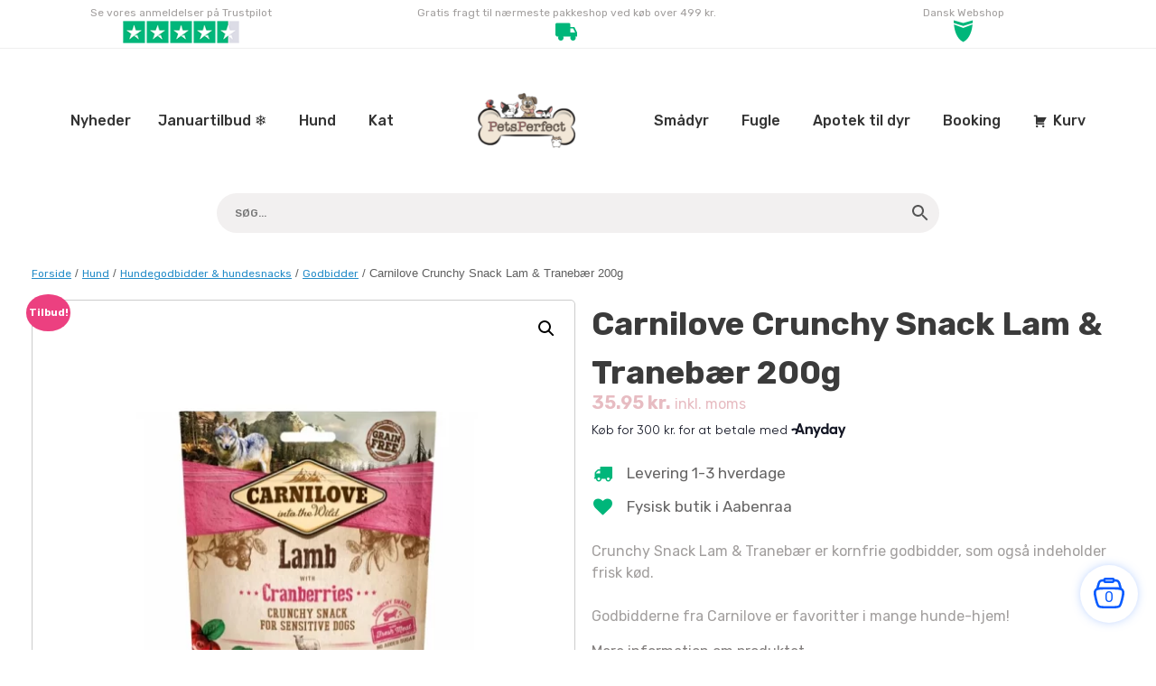

--- FILE ---
content_type: text/html; charset=UTF-8
request_url: https://petsperfect.dk/produkt/e-carnilove-crunchy-snack-m-lam-tranebaer-200g/
body_size: 44305
content:
<!DOCTYPE html>
<html lang="da-DK">
<head>
	<meta charset="UTF-8" />
	<meta http-equiv="X-UA-Compatible" content="IE=10" />
	<link rel="profile" href="http://gmpg.org/xfn/11" />
	<link rel="pingback" href="https://petsperfect.dk/xmlrpc.php" />
	<link rel="preconnect" href="https://fonts.googleapis.com">
<link rel="preconnect" href="https://fonts.gstatic.com" crossorigin>
<link href="https://fonts.googleapis.com/css2?family=Dawning+of+a+New+Day&family=Rubik:wght@400;500;700&display=swap" rel="stylesheet">
	    	
<!-- MapPress Easy Google Maps Version:2.95.9 (https://www.mappresspro.com) -->
<meta name='robots' content='index, follow, max-image-preview:large, max-snippet:-1, max-video-preview:-1' />
	<style>img:is([sizes="auto" i], [sizes^="auto," i]) { contain-intrinsic-size: 3000px 1500px }</style>
	<link rel="alternate" hreflang="da" href="https://petsperfect.dk/produkt/e-carnilove-crunchy-snack-m-lam-tranebaer-200g/" />
<link rel="alternate" hreflang="x-default" href="https://petsperfect.dk/produkt/e-carnilove-crunchy-snack-m-lam-tranebaer-200g/" />

<!-- Google Tag Manager by PYS -->
<script data-cfasync="false" data-pagespeed-no-defer>
	var pys_datalayer_name = "dataLayer";
	window.dataLayer = window.dataLayer || [];</script> 
<!-- End Google Tag Manager by PYS -->
	<!-- This site is optimized with the Yoast SEO plugin v25.1 - https://yoast.com/wordpress/plugins/seo/ -->
	<title>Carnilove Crunchy Snack Lam &amp; Tranebær 200g - PetsPerfect</title>
	<meta name="description" content="Carnilove Crunchy Snack Lam &amp; Tranebær er én af godbids-varianterne fra Carnilove, som din hund vil elske! De er kornfrie og med frisk kød" />
	<link rel="canonical" href="https://petsperfect.dk/produkt/e-carnilove-crunchy-snack-m-lam-tranebaer-200g/" />
	<meta property="og:locale" content="da_DK" />
	<meta property="og:type" content="article" />
	<meta property="og:title" content="Carnilove Crunchy Snack Lam &amp; Tranebær 200g - PetsPerfect" />
	<meta property="og:description" content="Carnilove Crunchy Snack Lam &amp; Tranebær er én af godbids-varianterne fra Carnilove, som din hund vil elske! De er kornfrie og med frisk kød" />
	<meta property="og:url" content="https://petsperfect.dk/produkt/e-carnilove-crunchy-snack-m-lam-tranebaer-200g/" />
	<meta property="og:site_name" content="PetsPerfect" />
	<meta property="article:modified_time" content="2026-01-25T11:51:25+00:00" />
	<meta property="og:image" content="https://petsperfect.dk/wp-content/uploads/2020/08/Carnilove-Crunchy-Snack-Lam-Tranebaer-200g.webp" />
	<meta property="og:image:width" content="800" />
	<meta property="og:image:height" content="800" />
	<meta property="og:image:type" content="image/webp" />
	<meta name="twitter:card" content="summary_large_image" />
	<meta name="twitter:label1" content="Estimeret læsetid" />
	<meta name="twitter:data1" content="3 minutter" />
	<script type="application/ld+json" class="yoast-schema-graph">{"@context":"https://schema.org","@graph":[{"@type":"WebPage","@id":"https://petsperfect.dk/produkt/e-carnilove-crunchy-snack-m-lam-tranebaer-200g/","url":"https://petsperfect.dk/produkt/e-carnilove-crunchy-snack-m-lam-tranebaer-200g/","name":"Carnilove Crunchy Snack Lam & Tranebær 200g - PetsPerfect","isPartOf":{"@id":"https://petsperfect.dk/#website"},"primaryImageOfPage":{"@id":"https://petsperfect.dk/produkt/e-carnilove-crunchy-snack-m-lam-tranebaer-200g/#primaryimage"},"image":{"@id":"https://petsperfect.dk/produkt/e-carnilove-crunchy-snack-m-lam-tranebaer-200g/#primaryimage"},"thumbnailUrl":"https://petsperfect.dk/wp-content/uploads/2020/08/Carnilove-Crunchy-Snack-Lam-Tranebaer-200g.webp","datePublished":"2020-08-15T12:21:33+00:00","dateModified":"2026-01-25T11:51:25+00:00","description":"Carnilove Crunchy Snack Lam & Tranebær er én af godbids-varianterne fra Carnilove, som din hund vil elske! De er kornfrie og med frisk kød","breadcrumb":{"@id":"https://petsperfect.dk/produkt/e-carnilove-crunchy-snack-m-lam-tranebaer-200g/#breadcrumb"},"inLanguage":"da-DK","potentialAction":[{"@type":"ReadAction","target":["https://petsperfect.dk/produkt/e-carnilove-crunchy-snack-m-lam-tranebaer-200g/"]}]},{"@type":"ImageObject","inLanguage":"da-DK","@id":"https://petsperfect.dk/produkt/e-carnilove-crunchy-snack-m-lam-tranebaer-200g/#primaryimage","url":"https://petsperfect.dk/wp-content/uploads/2020/08/Carnilove-Crunchy-Snack-Lam-Tranebaer-200g.webp","contentUrl":"https://petsperfect.dk/wp-content/uploads/2020/08/Carnilove-Crunchy-Snack-Lam-Tranebaer-200g.webp","width":800,"height":800,"caption":"Carnilove Crunchy Snack Lam & Tranebær"},{"@type":"BreadcrumbList","@id":"https://petsperfect.dk/produkt/e-carnilove-crunchy-snack-m-lam-tranebaer-200g/#breadcrumb","itemListElement":[{"@type":"ListItem","position":1,"name":"Hjem","item":"https://petsperfect.dk/"},{"@type":"ListItem","position":2,"name":"Shop","item":"https://petsperfect.dk/shop/"},{"@type":"ListItem","position":3,"name":"Carnilove Crunchy Snack Lam &#038; Tranebær 200g"}]},{"@type":"WebSite","@id":"https://petsperfect.dk/#website","url":"https://petsperfect.dk/","name":"PetsPerfect","description":"Perfect for pets!","publisher":{"@id":"https://petsperfect.dk/#organization"},"potentialAction":[{"@type":"SearchAction","target":{"@type":"EntryPoint","urlTemplate":"https://petsperfect.dk/?s={search_term_string}"},"query-input":{"@type":"PropertyValueSpecification","valueRequired":true,"valueName":"search_term_string"}}],"inLanguage":"da-DK"},{"@type":"Organization","@id":"https://petsperfect.dk/#organization","name":"PetsPerfect ApS","url":"https://petsperfect.dk/","logo":{"@type":"ImageObject","inLanguage":"da-DK","@id":"https://petsperfect.dk/#/schema/logo/image/","url":"https://petsperfect.dk/wp-content/uploads/2020/07/petsperfect.png","contentUrl":"https://petsperfect.dk/wp-content/uploads/2020/07/petsperfect.png","width":849,"height":478,"caption":"PetsPerfect ApS"},"image":{"@id":"https://petsperfect.dk/#/schema/logo/image/"}}]}</script>
	<!-- / Yoast SEO plugin. -->


<script type='application/javascript'  id='pys-version-script'>console.log('PixelYourSite Free version 11.1.5.2');</script>
<link rel='dns-prefetch' href='//static.klaviyo.com' />
<link rel='dns-prefetch' href='//policy.app.cookieinformation.com' />
<link rel='dns-prefetch' href='//www.googletagmanager.com' />
<script type="text/javascript">
/* <![CDATA[ */
window._wpemojiSettings = {"baseUrl":"https:\/\/s.w.org\/images\/core\/emoji\/16.0.1\/72x72\/","ext":".png","svgUrl":"https:\/\/s.w.org\/images\/core\/emoji\/16.0.1\/svg\/","svgExt":".svg","source":{"concatemoji":"https:\/\/petsperfect.dk\/wp-includes\/js\/wp-emoji-release.min.js?ver=6.8.3"}};
/*! This file is auto-generated */
!function(s,n){var o,i,e;function c(e){try{var t={supportTests:e,timestamp:(new Date).valueOf()};sessionStorage.setItem(o,JSON.stringify(t))}catch(e){}}function p(e,t,n){e.clearRect(0,0,e.canvas.width,e.canvas.height),e.fillText(t,0,0);var t=new Uint32Array(e.getImageData(0,0,e.canvas.width,e.canvas.height).data),a=(e.clearRect(0,0,e.canvas.width,e.canvas.height),e.fillText(n,0,0),new Uint32Array(e.getImageData(0,0,e.canvas.width,e.canvas.height).data));return t.every(function(e,t){return e===a[t]})}function u(e,t){e.clearRect(0,0,e.canvas.width,e.canvas.height),e.fillText(t,0,0);for(var n=e.getImageData(16,16,1,1),a=0;a<n.data.length;a++)if(0!==n.data[a])return!1;return!0}function f(e,t,n,a){switch(t){case"flag":return n(e,"\ud83c\udff3\ufe0f\u200d\u26a7\ufe0f","\ud83c\udff3\ufe0f\u200b\u26a7\ufe0f")?!1:!n(e,"\ud83c\udde8\ud83c\uddf6","\ud83c\udde8\u200b\ud83c\uddf6")&&!n(e,"\ud83c\udff4\udb40\udc67\udb40\udc62\udb40\udc65\udb40\udc6e\udb40\udc67\udb40\udc7f","\ud83c\udff4\u200b\udb40\udc67\u200b\udb40\udc62\u200b\udb40\udc65\u200b\udb40\udc6e\u200b\udb40\udc67\u200b\udb40\udc7f");case"emoji":return!a(e,"\ud83e\udedf")}return!1}function g(e,t,n,a){var r="undefined"!=typeof WorkerGlobalScope&&self instanceof WorkerGlobalScope?new OffscreenCanvas(300,150):s.createElement("canvas"),o=r.getContext("2d",{willReadFrequently:!0}),i=(o.textBaseline="top",o.font="600 32px Arial",{});return e.forEach(function(e){i[e]=t(o,e,n,a)}),i}function t(e){var t=s.createElement("script");t.src=e,t.defer=!0,s.head.appendChild(t)}"undefined"!=typeof Promise&&(o="wpEmojiSettingsSupports",i=["flag","emoji"],n.supports={everything:!0,everythingExceptFlag:!0},e=new Promise(function(e){s.addEventListener("DOMContentLoaded",e,{once:!0})}),new Promise(function(t){var n=function(){try{var e=JSON.parse(sessionStorage.getItem(o));if("object"==typeof e&&"number"==typeof e.timestamp&&(new Date).valueOf()<e.timestamp+604800&&"object"==typeof e.supportTests)return e.supportTests}catch(e){}return null}();if(!n){if("undefined"!=typeof Worker&&"undefined"!=typeof OffscreenCanvas&&"undefined"!=typeof URL&&URL.createObjectURL&&"undefined"!=typeof Blob)try{var e="postMessage("+g.toString()+"("+[JSON.stringify(i),f.toString(),p.toString(),u.toString()].join(",")+"));",a=new Blob([e],{type:"text/javascript"}),r=new Worker(URL.createObjectURL(a),{name:"wpTestEmojiSupports"});return void(r.onmessage=function(e){c(n=e.data),r.terminate(),t(n)})}catch(e){}c(n=g(i,f,p,u))}t(n)}).then(function(e){for(var t in e)n.supports[t]=e[t],n.supports.everything=n.supports.everything&&n.supports[t],"flag"!==t&&(n.supports.everythingExceptFlag=n.supports.everythingExceptFlag&&n.supports[t]);n.supports.everythingExceptFlag=n.supports.everythingExceptFlag&&!n.supports.flag,n.DOMReady=!1,n.readyCallback=function(){n.DOMReady=!0}}).then(function(){return e}).then(function(){var e;n.supports.everything||(n.readyCallback(),(e=n.source||{}).concatemoji?t(e.concatemoji):e.wpemoji&&e.twemoji&&(t(e.twemoji),t(e.wpemoji)))}))}((window,document),window._wpemojiSettings);
/* ]]> */
</script>
<link rel='stylesheet' id='shipmondo-service-point-selector-block-style-css' href='https://petsperfect.dk/wp-content/plugins/pakkelabels-for-woocommerce/public/build/blocks/service-point-selector/style-view.css?ver=4ffe73d575440c93dfc0' type='text/css' media='all' />
<style id='wp-emoji-styles-inline-css' type='text/css'>

	img.wp-smiley, img.emoji {
		display: inline !important;
		border: none !important;
		box-shadow: none !important;
		height: 1em !important;
		width: 1em !important;
		margin: 0 0.07em !important;
		vertical-align: -0.1em !important;
		background: none !important;
		padding: 0 !important;
	}
</style>
<link rel='stylesheet' id='wp-block-library-css' href='https://petsperfect.dk/wp-includes/css/dist/block-library/style.min.css?ver=6.8.3' type='text/css' media='all' />
<style id='classic-theme-styles-inline-css' type='text/css'>
/*! This file is auto-generated */
.wp-block-button__link{color:#fff;background-color:#32373c;border-radius:9999px;box-shadow:none;text-decoration:none;padding:calc(.667em + 2px) calc(1.333em + 2px);font-size:1.125em}.wp-block-file__button{background:#32373c;color:#fff;text-decoration:none}
</style>
<link rel='stylesheet' id='mappress-css' href='https://petsperfect.dk/wp-content/plugins/mappress-google-maps-for-wordpress/css/mappress.css?ver=2.95.9' type='text/css' media='all' />
<style id='global-styles-inline-css' type='text/css'>
:root{--wp--preset--aspect-ratio--square: 1;--wp--preset--aspect-ratio--4-3: 4/3;--wp--preset--aspect-ratio--3-4: 3/4;--wp--preset--aspect-ratio--3-2: 3/2;--wp--preset--aspect-ratio--2-3: 2/3;--wp--preset--aspect-ratio--16-9: 16/9;--wp--preset--aspect-ratio--9-16: 9/16;--wp--preset--color--black: #000000;--wp--preset--color--cyan-bluish-gray: #abb8c3;--wp--preset--color--white: #ffffff;--wp--preset--color--pale-pink: #f78da7;--wp--preset--color--vivid-red: #cf2e2e;--wp--preset--color--luminous-vivid-orange: #ff6900;--wp--preset--color--luminous-vivid-amber: #fcb900;--wp--preset--color--light-green-cyan: #7bdcb5;--wp--preset--color--vivid-green-cyan: #00d084;--wp--preset--color--pale-cyan-blue: #8ed1fc;--wp--preset--color--vivid-cyan-blue: #0693e3;--wp--preset--color--vivid-purple: #9b51e0;--wp--preset--gradient--vivid-cyan-blue-to-vivid-purple: linear-gradient(135deg,rgba(6,147,227,1) 0%,rgb(155,81,224) 100%);--wp--preset--gradient--light-green-cyan-to-vivid-green-cyan: linear-gradient(135deg,rgb(122,220,180) 0%,rgb(0,208,130) 100%);--wp--preset--gradient--luminous-vivid-amber-to-luminous-vivid-orange: linear-gradient(135deg,rgba(252,185,0,1) 0%,rgba(255,105,0,1) 100%);--wp--preset--gradient--luminous-vivid-orange-to-vivid-red: linear-gradient(135deg,rgba(255,105,0,1) 0%,rgb(207,46,46) 100%);--wp--preset--gradient--very-light-gray-to-cyan-bluish-gray: linear-gradient(135deg,rgb(238,238,238) 0%,rgb(169,184,195) 100%);--wp--preset--gradient--cool-to-warm-spectrum: linear-gradient(135deg,rgb(74,234,220) 0%,rgb(151,120,209) 20%,rgb(207,42,186) 40%,rgb(238,44,130) 60%,rgb(251,105,98) 80%,rgb(254,248,76) 100%);--wp--preset--gradient--blush-light-purple: linear-gradient(135deg,rgb(255,206,236) 0%,rgb(152,150,240) 100%);--wp--preset--gradient--blush-bordeaux: linear-gradient(135deg,rgb(254,205,165) 0%,rgb(254,45,45) 50%,rgb(107,0,62) 100%);--wp--preset--gradient--luminous-dusk: linear-gradient(135deg,rgb(255,203,112) 0%,rgb(199,81,192) 50%,rgb(65,88,208) 100%);--wp--preset--gradient--pale-ocean: linear-gradient(135deg,rgb(255,245,203) 0%,rgb(182,227,212) 50%,rgb(51,167,181) 100%);--wp--preset--gradient--electric-grass: linear-gradient(135deg,rgb(202,248,128) 0%,rgb(113,206,126) 100%);--wp--preset--gradient--midnight: linear-gradient(135deg,rgb(2,3,129) 0%,rgb(40,116,252) 100%);--wp--preset--font-size--small: 13px;--wp--preset--font-size--medium: 20px;--wp--preset--font-size--large: 36px;--wp--preset--font-size--x-large: 42px;--wp--preset--spacing--20: 0.44rem;--wp--preset--spacing--30: 0.67rem;--wp--preset--spacing--40: 1rem;--wp--preset--spacing--50: 1.5rem;--wp--preset--spacing--60: 2.25rem;--wp--preset--spacing--70: 3.38rem;--wp--preset--spacing--80: 5.06rem;--wp--preset--shadow--natural: 6px 6px 9px rgba(0, 0, 0, 0.2);--wp--preset--shadow--deep: 12px 12px 50px rgba(0, 0, 0, 0.4);--wp--preset--shadow--sharp: 6px 6px 0px rgba(0, 0, 0, 0.2);--wp--preset--shadow--outlined: 6px 6px 0px -3px rgba(255, 255, 255, 1), 6px 6px rgba(0, 0, 0, 1);--wp--preset--shadow--crisp: 6px 6px 0px rgba(0, 0, 0, 1);}:where(.is-layout-flex){gap: 0.5em;}:where(.is-layout-grid){gap: 0.5em;}body .is-layout-flex{display: flex;}.is-layout-flex{flex-wrap: wrap;align-items: center;}.is-layout-flex > :is(*, div){margin: 0;}body .is-layout-grid{display: grid;}.is-layout-grid > :is(*, div){margin: 0;}:where(.wp-block-columns.is-layout-flex){gap: 2em;}:where(.wp-block-columns.is-layout-grid){gap: 2em;}:where(.wp-block-post-template.is-layout-flex){gap: 1.25em;}:where(.wp-block-post-template.is-layout-grid){gap: 1.25em;}.has-black-color{color: var(--wp--preset--color--black) !important;}.has-cyan-bluish-gray-color{color: var(--wp--preset--color--cyan-bluish-gray) !important;}.has-white-color{color: var(--wp--preset--color--white) !important;}.has-pale-pink-color{color: var(--wp--preset--color--pale-pink) !important;}.has-vivid-red-color{color: var(--wp--preset--color--vivid-red) !important;}.has-luminous-vivid-orange-color{color: var(--wp--preset--color--luminous-vivid-orange) !important;}.has-luminous-vivid-amber-color{color: var(--wp--preset--color--luminous-vivid-amber) !important;}.has-light-green-cyan-color{color: var(--wp--preset--color--light-green-cyan) !important;}.has-vivid-green-cyan-color{color: var(--wp--preset--color--vivid-green-cyan) !important;}.has-pale-cyan-blue-color{color: var(--wp--preset--color--pale-cyan-blue) !important;}.has-vivid-cyan-blue-color{color: var(--wp--preset--color--vivid-cyan-blue) !important;}.has-vivid-purple-color{color: var(--wp--preset--color--vivid-purple) !important;}.has-black-background-color{background-color: var(--wp--preset--color--black) !important;}.has-cyan-bluish-gray-background-color{background-color: var(--wp--preset--color--cyan-bluish-gray) !important;}.has-white-background-color{background-color: var(--wp--preset--color--white) !important;}.has-pale-pink-background-color{background-color: var(--wp--preset--color--pale-pink) !important;}.has-vivid-red-background-color{background-color: var(--wp--preset--color--vivid-red) !important;}.has-luminous-vivid-orange-background-color{background-color: var(--wp--preset--color--luminous-vivid-orange) !important;}.has-luminous-vivid-amber-background-color{background-color: var(--wp--preset--color--luminous-vivid-amber) !important;}.has-light-green-cyan-background-color{background-color: var(--wp--preset--color--light-green-cyan) !important;}.has-vivid-green-cyan-background-color{background-color: var(--wp--preset--color--vivid-green-cyan) !important;}.has-pale-cyan-blue-background-color{background-color: var(--wp--preset--color--pale-cyan-blue) !important;}.has-vivid-cyan-blue-background-color{background-color: var(--wp--preset--color--vivid-cyan-blue) !important;}.has-vivid-purple-background-color{background-color: var(--wp--preset--color--vivid-purple) !important;}.has-black-border-color{border-color: var(--wp--preset--color--black) !important;}.has-cyan-bluish-gray-border-color{border-color: var(--wp--preset--color--cyan-bluish-gray) !important;}.has-white-border-color{border-color: var(--wp--preset--color--white) !important;}.has-pale-pink-border-color{border-color: var(--wp--preset--color--pale-pink) !important;}.has-vivid-red-border-color{border-color: var(--wp--preset--color--vivid-red) !important;}.has-luminous-vivid-orange-border-color{border-color: var(--wp--preset--color--luminous-vivid-orange) !important;}.has-luminous-vivid-amber-border-color{border-color: var(--wp--preset--color--luminous-vivid-amber) !important;}.has-light-green-cyan-border-color{border-color: var(--wp--preset--color--light-green-cyan) !important;}.has-vivid-green-cyan-border-color{border-color: var(--wp--preset--color--vivid-green-cyan) !important;}.has-pale-cyan-blue-border-color{border-color: var(--wp--preset--color--pale-cyan-blue) !important;}.has-vivid-cyan-blue-border-color{border-color: var(--wp--preset--color--vivid-cyan-blue) !important;}.has-vivid-purple-border-color{border-color: var(--wp--preset--color--vivid-purple) !important;}.has-vivid-cyan-blue-to-vivid-purple-gradient-background{background: var(--wp--preset--gradient--vivid-cyan-blue-to-vivid-purple) !important;}.has-light-green-cyan-to-vivid-green-cyan-gradient-background{background: var(--wp--preset--gradient--light-green-cyan-to-vivid-green-cyan) !important;}.has-luminous-vivid-amber-to-luminous-vivid-orange-gradient-background{background: var(--wp--preset--gradient--luminous-vivid-amber-to-luminous-vivid-orange) !important;}.has-luminous-vivid-orange-to-vivid-red-gradient-background{background: var(--wp--preset--gradient--luminous-vivid-orange-to-vivid-red) !important;}.has-very-light-gray-to-cyan-bluish-gray-gradient-background{background: var(--wp--preset--gradient--very-light-gray-to-cyan-bluish-gray) !important;}.has-cool-to-warm-spectrum-gradient-background{background: var(--wp--preset--gradient--cool-to-warm-spectrum) !important;}.has-blush-light-purple-gradient-background{background: var(--wp--preset--gradient--blush-light-purple) !important;}.has-blush-bordeaux-gradient-background{background: var(--wp--preset--gradient--blush-bordeaux) !important;}.has-luminous-dusk-gradient-background{background: var(--wp--preset--gradient--luminous-dusk) !important;}.has-pale-ocean-gradient-background{background: var(--wp--preset--gradient--pale-ocean) !important;}.has-electric-grass-gradient-background{background: var(--wp--preset--gradient--electric-grass) !important;}.has-midnight-gradient-background{background: var(--wp--preset--gradient--midnight) !important;}.has-small-font-size{font-size: var(--wp--preset--font-size--small) !important;}.has-medium-font-size{font-size: var(--wp--preset--font-size--medium) !important;}.has-large-font-size{font-size: var(--wp--preset--font-size--large) !important;}.has-x-large-font-size{font-size: var(--wp--preset--font-size--x-large) !important;}
:where(.wp-block-post-template.is-layout-flex){gap: 1.25em;}:where(.wp-block-post-template.is-layout-grid){gap: 1.25em;}
:where(.wp-block-columns.is-layout-flex){gap: 2em;}:where(.wp-block-columns.is-layout-grid){gap: 2em;}
:root :where(.wp-block-pullquote){font-size: 1.5em;line-height: 1.6;}
</style>
<link rel='stylesheet' id='contact-form-7-css' href='https://petsperfect.dk/wp-content/plugins/contact-form-7/includes/css/styles.css?ver=6.0.6' type='text/css' media='all' />
<link rel='stylesheet' id='rs-plugin-settings-css' href='https://petsperfect.dk/wp-content/plugins/revslider/public/assets/css/rs6.css?ver=6.4.6' type='text/css' media='all' />
<style id='rs-plugin-settings-inline-css' type='text/css'>
#rs-demo-id {}
</style>
<link rel='stylesheet' id='wcml-dropdown-0-css' href='//petsperfect.dk/wp-content/plugins/woocommerce-multilingual/templates/currency-switchers/legacy-dropdown/style.css?ver=5.4.5' type='text/css' media='all' />
<link rel='stylesheet' id='woof-css' href='https://petsperfect.dk/wp-content/plugins/woocommerce-products-filter/css/front.css?ver=1.3.6.6' type='text/css' media='all' />
<style id='woof-inline-css' type='text/css'>

.woof_products_top_panel li span, .woof_products_top_panel2 li span{background: url(https://petsperfect.dk/wp-content/plugins/woocommerce-products-filter/img/delete.png);background-size: 14px 14px;background-repeat: no-repeat;background-position: right;}
.woof_edit_view{
                    display: none;
                }

</style>
<link rel='stylesheet' id='select2-css' href='https://petsperfect.dk/wp-content/plugins/so-widgets-bundle/css/lib/select2.css?ver=6.8.3' type='text/css' media='all' />
<link rel='stylesheet' id='icheck-jquery-color-flat-css' href='https://petsperfect.dk/wp-content/plugins/woocommerce-products-filter/js/icheck/skins/flat/_all.css?ver=1.3.6.6' type='text/css' media='all' />
<link rel='stylesheet' id='icheck-jquery-color-square-css' href='https://petsperfect.dk/wp-content/plugins/woocommerce-products-filter/js/icheck/skins/square/_all.css?ver=1.3.6.6' type='text/css' media='all' />
<link rel='stylesheet' id='icheck-jquery-color-minimal-css' href='https://petsperfect.dk/wp-content/plugins/woocommerce-products-filter/js/icheck/skins/minimal/_all.css?ver=1.3.6.6' type='text/css' media='all' />
<link rel='stylesheet' id='woof_by_author_html_items-css' href='https://petsperfect.dk/wp-content/plugins/woocommerce-products-filter/ext/by_author/css/by_author.css?ver=1.3.6.6' type='text/css' media='all' />
<link rel='stylesheet' id='woof_by_instock_html_items-css' href='https://petsperfect.dk/wp-content/plugins/woocommerce-products-filter/ext/by_instock/css/by_instock.css?ver=1.3.6.6' type='text/css' media='all' />
<link rel='stylesheet' id='woof_by_onsales_html_items-css' href='https://petsperfect.dk/wp-content/plugins/woocommerce-products-filter/ext/by_onsales/css/by_onsales.css?ver=1.3.6.6' type='text/css' media='all' />
<link rel='stylesheet' id='woof_by_text_html_items-css' href='https://petsperfect.dk/wp-content/plugins/woocommerce-products-filter/ext/by_text/assets/css/front.css?ver=1.3.6.6' type='text/css' media='all' />
<link rel='stylesheet' id='woof_label_html_items-css' href='https://petsperfect.dk/wp-content/plugins/woocommerce-products-filter/ext/label/css/html_types/label.css?ver=1.3.6.6' type='text/css' media='all' />
<link rel='stylesheet' id='woof_select_radio_check_html_items-css' href='https://petsperfect.dk/wp-content/plugins/woocommerce-products-filter/ext/select_radio_check/css/html_types/select_radio_check.css?ver=1.3.6.6' type='text/css' media='all' />
<link rel='stylesheet' id='woof_sd_html_items_checkbox-css' href='https://petsperfect.dk/wp-content/plugins/woocommerce-products-filter/ext/smart_designer/css/elements/checkbox.css?ver=1.3.6.6' type='text/css' media='all' />
<link rel='stylesheet' id='woof_sd_html_items_radio-css' href='https://petsperfect.dk/wp-content/plugins/woocommerce-products-filter/ext/smart_designer/css/elements/radio.css?ver=1.3.6.6' type='text/css' media='all' />
<link rel='stylesheet' id='woof_sd_html_items_switcher-css' href='https://petsperfect.dk/wp-content/plugins/woocommerce-products-filter/ext/smart_designer/css/elements/switcher.css?ver=1.3.6.6' type='text/css' media='all' />
<link rel='stylesheet' id='woof_sd_html_items_color-css' href='https://petsperfect.dk/wp-content/plugins/woocommerce-products-filter/ext/smart_designer/css/elements/color.css?ver=1.3.6.6' type='text/css' media='all' />
<link rel='stylesheet' id='woof_sd_html_items_tooltip-css' href='https://petsperfect.dk/wp-content/plugins/woocommerce-products-filter/ext/smart_designer/css/tooltip.css?ver=1.3.6.6' type='text/css' media='all' />
<link rel='stylesheet' id='woof_sd_html_items_front-css' href='https://petsperfect.dk/wp-content/plugins/woocommerce-products-filter/ext/smart_designer/css/front.css?ver=1.3.6.6' type='text/css' media='all' />
<link rel='stylesheet' id='woof-switcher23-css' href='https://petsperfect.dk/wp-content/plugins/woocommerce-products-filter/css/switcher.css?ver=1.3.6.6' type='text/css' media='all' />
<link rel='stylesheet' id='photoswipe-css' href='https://petsperfect.dk/wp-content/plugins/woocommerce/assets/css/photoswipe/photoswipe.min.css?ver=9.8.6' type='text/css' media='all' />
<link rel='stylesheet' id='photoswipe-default-skin-css' href='https://petsperfect.dk/wp-content/plugins/woocommerce/assets/css/photoswipe/default-skin/default-skin.min.css?ver=9.8.6' type='text/css' media='all' />
<link rel='stylesheet' id='woocommerce-layout-css' href='https://petsperfect.dk/wp-content/plugins/woocommerce/assets/css/woocommerce-layout.css?ver=9.8.6' type='text/css' media='all' />
<link rel='stylesheet' id='woocommerce-smallscreen-css' href='https://petsperfect.dk/wp-content/plugins/woocommerce/assets/css/woocommerce-smallscreen.css?ver=9.8.6' type='text/css' media='only screen and (max-width: 768px)' />
<link rel='stylesheet' id='woocommerce-general-css' href='https://petsperfect.dk/wp-content/plugins/woocommerce/assets/css/woocommerce.css?ver=9.8.6' type='text/css' media='all' />
<style id='woocommerce-inline-inline-css' type='text/css'>
.woocommerce form .form-row .required { visibility: visible; }
</style>
<link rel='stylesheet' id='aws-style-css' href='https://petsperfect.dk/wp-content/plugins/advanced-woo-search/assets/css/common.min.css?ver=3.52' type='text/css' media='all' />
<link rel='stylesheet' id='uwpmc_mini_cart_css-css' href='https://petsperfect.dk/wp-content/plugins/upsellwp-mini-cart/assets/css/uwp-mini-cart.css?ver=1.0.3' type='text/css' media='all' />
<link rel='stylesheet' id='wc-bis-css-css' href='https://petsperfect.dk/wp-content/plugins/woocommerce-back-in-stock-notifications/assets/css/frontend/woocommerce.css?ver=1.1.3' type='text/css' media='all' />
<link rel='stylesheet' id='dashicons-css' href='https://petsperfect.dk/wp-includes/css/dashicons.min.css?ver=6.8.3' type='text/css' media='all' />
<link rel='stylesheet' id='woocommerce-addons-css-css' href='https://petsperfect.dk/wp-content/plugins/woocommerce-product-addons/assets/css/frontend.css?ver=5.0.0' type='text/css' media='all' />
<link rel='stylesheet' id='megamenu-css' href='https://petsperfect.dk/wp-content/uploads/maxmegamenu/style_da.css?ver=af531c' type='text/css' media='all' />
<link rel='stylesheet' id='megamenu-genericons-css' href='https://petsperfect.dk/wp-content/plugins/megamenu-pro/icons/genericons/genericons/genericons.css?ver=2.2.3' type='text/css' media='all' />
<link rel='stylesheet' id='megamenu-fontawesome-css' href='https://petsperfect.dk/wp-content/plugins/megamenu-pro/icons/fontawesome/css/font-awesome.min.css?ver=2.2.3' type='text/css' media='all' />
<link rel='stylesheet' id='megamenu-fontawesome5-css' href='https://petsperfect.dk/wp-content/plugins/megamenu-pro/icons/fontawesome5/css/all.min.css?ver=2.2.3' type='text/css' media='all' />
<link rel='stylesheet' id='brands-styles-css' href='https://petsperfect.dk/wp-content/plugins/woocommerce/assets/css/brands.css?ver=9.8.6' type='text/css' media='all' />
<link rel='stylesheet' id='parent-theme-css' href='https://petsperfect.dk/wp-content/themes/vantage/style.css?ver=6.8.3' type='text/css' media='all' />
<link rel='stylesheet' id='vantage-style-css' href='https://petsperfect.dk/wp-content/themes/vantage-child/style.css?ver=1.20.29' type='text/css' media='all' />
<link rel='stylesheet' id='font-awesome-css' href='https://petsperfect.dk/wp-content/themes/vantage/fontawesome/css/font-awesome.css?ver=4.6.2' type='text/css' media='all' />
<link rel='stylesheet' id='vantage-woocommerce-css' href='https://petsperfect.dk/wp-content/themes/vantage/css/woocommerce.css?ver=6.8.3' type='text/css' media='all' />
<link rel='stylesheet' id='style-login-style-css' href='https://petsperfect.dk/wp-content/themes/vantage-child/style-login.css?ver=1647417759' type='text/css' media='all' />
<link rel='stylesheet' id='woo_discount_pro_style-css' href='https://petsperfect.dk/wp-content/plugins/woo-discount-rules-pro/Assets/Css/awdr_style.css?ver=2.6.8' type='text/css' media='all' />
<link rel='stylesheet' id='wc-bundle-style-css' href='https://petsperfect.dk/wp-content/plugins/woocommerce-product-bundles/assets/css/frontend/woocommerce.css?ver=6.14.0' type='text/css' media='all' />
<script type="text/javascript" id="jquery-core-js-extra">
/* <![CDATA[ */
var pysFacebookRest = {"restApiUrl":"https:\/\/petsperfect.dk\/wp-json\/pys-facebook\/v1\/event","debug":"1"};
/* ]]> */
</script>
<script type="text/javascript" src="https://petsperfect.dk/wp-includes/js/jquery/jquery.min.js?ver=3.7.1" id="jquery-core-js"></script>
<script type="text/javascript" src="https://petsperfect.dk/wp-includes/js/jquery/jquery-migrate.min.js?ver=3.4.1" id="jquery-migrate-js"></script>
<script type="text/javascript" id="jquery-js-after">
/* <![CDATA[ */
if (typeof (window.wpfReadyList) == "undefined") {
			var v = jQuery.fn.jquery;
			if (v && parseInt(v) >= 3 && window.self === window.top) {
				var readyList=[];
				window.originalReadyMethod = jQuery.fn.ready;
				jQuery.fn.ready = function(){
					if(arguments.length && arguments.length > 0 && typeof arguments[0] === "function") {
						readyList.push({"c": this, "a": arguments});
					}
					return window.originalReadyMethod.apply( this, arguments );
				};
				window.wpfReadyList = readyList;
			}}
/* ]]> */
</script>
<script type="text/javascript" src="https://petsperfect.dk/wp-includes/js/dist/hooks.min.js?ver=4d63a3d491d11ffd8ac6" id="wp-hooks-js"></script>
<script type="text/javascript" id="wpml-cookie-js-extra">
/* <![CDATA[ */
var wpml_cookies = {"wp-wpml_current_language":{"value":"da","expires":1,"path":"\/"}};
var wpml_cookies = {"wp-wpml_current_language":{"value":"da","expires":1,"path":"\/"}};
/* ]]> */
</script>
<script type="text/javascript" src="https://petsperfect.dk/wp-content/plugins/sitepress-multilingual-cms/res/js/cookies/language-cookie.js?ver=474000" id="wpml-cookie-js" defer="defer" data-wp-strategy="defer"></script>
<script type="text/javascript" id="woof-husky-js-extra">
/* <![CDATA[ */
var woof_husky_txt = {"ajax_url":"https:\/\/petsperfect.dk\/wp-admin\/admin-ajax.php","plugin_uri":"https:\/\/petsperfect.dk\/wp-content\/plugins\/woocommerce-products-filter\/ext\/by_text\/","loader":"https:\/\/petsperfect.dk\/wp-content\/plugins\/woocommerce-products-filter\/ext\/by_text\/assets\/img\/ajax-loader.gif","not_found":"Nothing found!","prev":"Prev","next":"Next","site_link":"https:\/\/petsperfect.dk","default_data":{"placeholder":"","behavior":"title_or_content_or_excerpt","search_by_full_word":"0","autocomplete":1,"how_to_open_links":"0","taxonomy_compatibility":"0","sku_compatibility":"1","custom_fields":"","search_desc_variant":"0","view_text_length":"10","min_symbols":"3","max_posts":"10","image":"","notes_for_customer":"","template":"","max_open_height":"300","page":0}};
/* ]]> */
</script>
<script type="text/javascript" src="https://petsperfect.dk/wp-content/plugins/woocommerce-products-filter/ext/by_text/assets/js/husky.js?ver=1.3.6.6" id="woof-husky-js"></script>
<script type="text/javascript" id="CookieConsent-js-before">
/* <![CDATA[ */
window.dataLayer = window.dataLayer || [];
function gtag() {
    dataLayer.push(arguments);
}
gtag("consent", "default", {
    ad_storage: "denied",
    ad_user_data: "denied",
    ad_personalization: "denied",
    analytics_storage: "denied",
    functionality_storage: "denied",
    personalization_storage: "denied",
    security_storage: "denied",
    wait_for_update: 500,
});
gtag("set", "ads_data_redaction", true);
/* ]]> */
</script>
<script type="text/javascript" src="https://policy.app.cookieinformation.com/uc.js" id="CookieConsent" data-culture="da" data-gcm-version="2.0"></script>
<script type="text/javascript" src="https://petsperfect.dk/wp-content/plugins/revslider/public/assets/js/rbtools.min.js?ver=6.4.4" id="tp-tools-js"></script>
<script type="text/javascript" src="https://petsperfect.dk/wp-content/plugins/revslider/public/assets/js/rs6.min.js?ver=6.4.6" id="revmin-js"></script>
<script type="text/javascript" src="https://petsperfect.dk/wp-content/plugins/woocommerce/assets/js/jquery-blockui/jquery.blockUI.min.js?ver=2.7.0-wc.9.8.6" id="jquery-blockui-js" defer="defer" data-wp-strategy="defer"></script>
<script type="text/javascript" id="wc-add-to-cart-js-extra">
/* <![CDATA[ */
var wc_add_to_cart_params = {"ajax_url":"\/wp-admin\/admin-ajax.php","wc_ajax_url":"\/?wc-ajax=%%endpoint%%","i18n_view_cart":"Se kurv","cart_url":"https:\/\/petsperfect.dk\/kurv\/","is_cart":"","cart_redirect_after_add":"no"};
/* ]]> */
</script>
<script type="text/javascript" src="https://petsperfect.dk/wp-content/plugins/woocommerce/assets/js/frontend/add-to-cart.min.js?ver=9.8.6" id="wc-add-to-cart-js" defer="defer" data-wp-strategy="defer"></script>
<script type="text/javascript" src="https://petsperfect.dk/wp-content/plugins/woocommerce/assets/js/zoom/jquery.zoom.min.js?ver=1.7.21-wc.9.8.6" id="zoom-js" defer="defer" data-wp-strategy="defer"></script>
<script type="text/javascript" src="https://petsperfect.dk/wp-content/plugins/woocommerce/assets/js/flexslider/jquery.flexslider.min.js?ver=2.7.2-wc.9.8.6" id="flexslider-js" defer="defer" data-wp-strategy="defer"></script>
<script type="text/javascript" src="https://petsperfect.dk/wp-content/plugins/woocommerce/assets/js/photoswipe/photoswipe.min.js?ver=4.1.1-wc.9.8.6" id="photoswipe-js" defer="defer" data-wp-strategy="defer"></script>
<script type="text/javascript" src="https://petsperfect.dk/wp-content/plugins/woocommerce/assets/js/photoswipe/photoswipe-ui-default.min.js?ver=4.1.1-wc.9.8.6" id="photoswipe-ui-default-js" defer="defer" data-wp-strategy="defer"></script>
<script type="text/javascript" id="wc-single-product-js-extra">
/* <![CDATA[ */
var wc_single_product_params = {"i18n_required_rating_text":"V\u00e6lg venligst en bed\u00f8mmelse","i18n_rating_options":["1 ud af 5 stjerner","2 ud af 5 stjerner","3 ud af 5 stjerner","4 ud af 5 stjerner","5 ud af 5 stjerner"],"i18n_product_gallery_trigger_text":"View full-screen image gallery","review_rating_required":"yes","flexslider":{"rtl":false,"animation":"slide","smoothHeight":true,"directionNav":false,"controlNav":"thumbnails","slideshow":false,"animationSpeed":500,"animationLoop":false,"allowOneSlide":false},"zoom_enabled":"1","zoom_options":{"magnify":0.7},"photoswipe_enabled":"1","photoswipe_options":{"shareEl":false,"closeOnScroll":false,"history":false,"hideAnimationDuration":0,"showAnimationDuration":0},"flexslider_enabled":"1"};
/* ]]> */
</script>
<script type="text/javascript" src="https://petsperfect.dk/wp-content/plugins/woocommerce/assets/js/frontend/single-product.min.js?ver=9.8.6" id="wc-single-product-js" defer="defer" data-wp-strategy="defer"></script>
<script type="text/javascript" src="https://petsperfect.dk/wp-content/plugins/woocommerce/assets/js/js-cookie/js.cookie.min.js?ver=2.1.4-wc.9.8.6" id="js-cookie-js" defer="defer" data-wp-strategy="defer"></script>
<script type="text/javascript" id="woocommerce-js-extra">
/* <![CDATA[ */
var woocommerce_params = {"ajax_url":"\/wp-admin\/admin-ajax.php","wc_ajax_url":"\/?wc-ajax=%%endpoint%%","i18n_password_show":"Vis adgangskode","i18n_password_hide":"Skjul adgangskode"};
/* ]]> */
</script>
<script type="text/javascript" src="https://petsperfect.dk/wp-content/plugins/woocommerce/assets/js/frontend/woocommerce.min.js?ver=9.8.6" id="woocommerce-js" defer="defer" data-wp-strategy="defer"></script>
<script type="text/javascript" src="https://petsperfect.dk/wp-content/plugins/woocommerce-profitmetrics/js/pmTPTrack.js?ver=2.33" id="pmTPTrack-js"></script>
<script type="text/javascript" src="https://petsperfect.dk/wp-content/themes/vantage/js/jquery.flexslider.min.js?ver=2.1" id="jquery-flexslider-js"></script>
<script type="text/javascript" src="https://petsperfect.dk/wp-content/themes/vantage/js/jquery.touchSwipe.min.js?ver=1.6.6" id="jquery-touchswipe-js"></script>
<script type="text/javascript" id="vantage-main-js-extra">
/* <![CDATA[ */
var vantage = {"fitvids":"1"};
/* ]]> */
</script>
<script type="text/javascript" src="https://petsperfect.dk/wp-content/themes/vantage/js/jquery.theme-main.min.js?ver=1.20.29" id="vantage-main-js"></script>
<script type="text/javascript" src="https://petsperfect.dk/wp-content/plugins/so-widgets-bundle/js/lib/jquery.fitvids.min.js?ver=1.1" id="jquery-fitvids-js"></script>
<!--[if lt IE 9]>
<script type="text/javascript" src="https://petsperfect.dk/wp-content/themes/vantage/js/html5.min.js?ver=3.7.3" id="vantage-html5-js"></script>
<![endif]-->
<!--[if (gte IE 6)&(lte IE 8)]>
<script type="text/javascript" src="https://petsperfect.dk/wp-content/themes/vantage/js/selectivizr.min.js?ver=1.0.3b" id="vantage-selectivizr-js"></script>
<![endif]-->
<script type="text/javascript" id="wpm-js-extra">
/* <![CDATA[ */
var wpm = {"ajax_url":"https:\/\/petsperfect.dk\/wp-admin\/admin-ajax.php","root":"https:\/\/petsperfect.dk\/wp-json\/","nonce_wp_rest":"c0339197b6","nonce_ajax":"9958548658"};
/* ]]> */
</script>
<script type="text/javascript" src="https://petsperfect.dk/wp-content/plugins/woocommerce-google-adwords-conversion-tracking-tag/js/public/wpm-public.p1.min.js?ver=1.49.1" id="wpm-js"></script>
<script type="text/javascript" src="https://petsperfect.dk/wp-content/plugins/pixelyoursite/dist/scripts/jquery.bind-first-0.2.3.min.js?ver=0.2.3" id="jquery-bind-first-js"></script>
<script type="text/javascript" src="https://petsperfect.dk/wp-content/plugins/pixelyoursite/dist/scripts/js.cookie-2.1.3.min.js?ver=2.1.3" id="js-cookie-pys-js"></script>
<script type="text/javascript" src="https://petsperfect.dk/wp-content/plugins/pixelyoursite/dist/scripts/tld.min.js?ver=2.3.1" id="js-tld-js"></script>
<script type="text/javascript" id="pys-js-extra">
/* <![CDATA[ */
var pysOptions = {"staticEvents":{"facebook":{"woo_view_content":[{"delay":0,"type":"static","name":"ViewContent","pixelIds":["568937588130622"],"eventID":"fe9dec55-fbf3-49ca-a874-a7773b29f078","params":{"content_ids":["14679"],"content_type":"product","tags":"Carnilove, Hurtig tyggetid, Knasende, Kornfri, Lille race, Medium race, Stor race","content_name":"Carnilove Crunchy Snack Lam & Traneb\u00e6r 200g","category_name":"Godbidder, Kornfrie hundegodbidder","value":"35.95","currency":"DKK","contents":[{"id":"14679","quantity":1}],"product_price":"35.95","page_title":"Carnilove Crunchy Snack Lam & Traneb\u00e6r 200g","post_type":"product","post_id":14679,"plugin":"PixelYourSite","user_role":"guest","event_url":"petsperfect.dk\/produkt\/e-carnilove-crunchy-snack-m-lam-tranebaer-200g\/"},"e_id":"woo_view_content","ids":[],"hasTimeWindow":false,"timeWindow":0,"woo_order":"","edd_order":""}],"init_event":[{"delay":0,"type":"static","ajaxFire":false,"name":"PageView","pixelIds":["568937588130622"],"eventID":"0c6180fc-55f1-4af2-ac66-715c56ca5e3e","params":{"page_title":"Carnilove Crunchy Snack Lam & Traneb\u00e6r 200g","post_type":"product","post_id":14679,"plugin":"PixelYourSite","user_role":"guest","event_url":"petsperfect.dk\/produkt\/e-carnilove-crunchy-snack-m-lam-tranebaer-200g\/"},"e_id":"init_event","ids":[],"hasTimeWindow":false,"timeWindow":0,"woo_order":"","edd_order":""}]},"ga":{"woo_view_content":[{"delay":0,"type":"static","name":"view_item","trackingIds":["G-E7BLYXZ4Q0"],"eventID":"fe9dec55-fbf3-49ca-a874-a7773b29f078","params":{"event_category":"ecommerce","currency":"DKK","items":[{"item_id":"14679","item_name":"Carnilove Crunchy Snack Lam & Traneb\u00e6r 200g","quantity":1,"price":"35.95","item_category":"Kornfrie hundegodbidder","item_category2":"Godbidder"}],"value":"35.95","page_title":"Carnilove Crunchy Snack Lam & Traneb\u00e6r 200g","post_type":"product","post_id":14679,"plugin":"PixelYourSite","user_role":"guest","event_url":"petsperfect.dk\/produkt\/e-carnilove-crunchy-snack-m-lam-tranebaer-200g\/"},"e_id":"woo_view_content","ids":[],"hasTimeWindow":false,"timeWindow":0,"pixelIds":[],"woo_order":"","edd_order":""}]},"gtm":{"woo_view_content":[{"delay":0,"type":"static","name":"view_item","trackingIds":["GTM-PBMDDFL"],"eventID":"fe9dec55-fbf3-49ca-a874-a7773b29f078","params":{"triggerType":{"type":"ecommerce"},"event_category":"ecommerce","ecommerce":{"currency":"DKK","items":[{"item_id":"14679","item_name":"Carnilove Crunchy Snack Lam & Traneb\u00e6r 200g","quantity":1,"price":"35.95","item_category":"Godbidder","item_category2":"Kornfrie hundegodbidder"}],"value":"35.95"},"page_title":"Carnilove Crunchy Snack Lam & Traneb\u00e6r 200g","post_type":"product","post_id":14679,"plugin":"PixelYourSite","user_role":"guest","event_url":"petsperfect.dk\/produkt\/e-carnilove-crunchy-snack-m-lam-tranebaer-200g\/"},"e_id":"woo_view_content","ids":[],"hasTimeWindow":false,"timeWindow":0,"pixelIds":[],"woo_order":"","edd_order":""}]}},"dynamicEvents":{"automatic_event_form":{"facebook":{"delay":0,"type":"dyn","name":"Form","pixelIds":["568937588130622"],"eventID":"4f19c22b-bb2d-4bb7-879a-898ed1760e9f","params":{"page_title":"Carnilove Crunchy Snack Lam & Traneb\u00e6r 200g","post_type":"product","post_id":14679,"plugin":"PixelYourSite","user_role":"guest","event_url":"petsperfect.dk\/produkt\/e-carnilove-crunchy-snack-m-lam-tranebaer-200g\/"},"e_id":"automatic_event_form","ids":[],"hasTimeWindow":false,"timeWindow":0,"woo_order":"","edd_order":""},"ga":{"delay":0,"type":"dyn","name":"Form","trackingIds":["G-E7BLYXZ4Q0"],"eventID":"4f19c22b-bb2d-4bb7-879a-898ed1760e9f","params":{"page_title":"Carnilove Crunchy Snack Lam & Traneb\u00e6r 200g","post_type":"product","post_id":14679,"plugin":"PixelYourSite","user_role":"guest","event_url":"petsperfect.dk\/produkt\/e-carnilove-crunchy-snack-m-lam-tranebaer-200g\/"},"e_id":"automatic_event_form","ids":[],"hasTimeWindow":false,"timeWindow":0,"pixelIds":[],"woo_order":"","edd_order":""},"gtm":{"delay":0,"type":"dyn","name":"Form","trackingIds":["GTM-PBMDDFL"],"eventID":"4f19c22b-bb2d-4bb7-879a-898ed1760e9f","params":{"triggerType":{"type":"automated"},"page_title":"Carnilove Crunchy Snack Lam & Traneb\u00e6r 200g","post_type":"product","post_id":14679,"plugin":"PixelYourSite","user_role":"guest","event_url":"petsperfect.dk\/produkt\/e-carnilove-crunchy-snack-m-lam-tranebaer-200g\/"},"e_id":"automatic_event_form","ids":[],"hasTimeWindow":false,"timeWindow":0,"pixelIds":[],"woo_order":"","edd_order":""}},"automatic_event_download":{"facebook":{"delay":0,"type":"dyn","name":"Download","extensions":["","doc","exe","js","pdf","ppt","tgz","zip","xls"],"pixelIds":["568937588130622"],"eventID":"75168cd0-73aa-4d33-a660-24f41439f545","params":{"page_title":"Carnilove Crunchy Snack Lam & Traneb\u00e6r 200g","post_type":"product","post_id":14679,"plugin":"PixelYourSite","user_role":"guest","event_url":"petsperfect.dk\/produkt\/e-carnilove-crunchy-snack-m-lam-tranebaer-200g\/"},"e_id":"automatic_event_download","ids":[],"hasTimeWindow":false,"timeWindow":0,"woo_order":"","edd_order":""},"ga":{"delay":0,"type":"dyn","name":"Download","extensions":["","doc","exe","js","pdf","ppt","tgz","zip","xls"],"trackingIds":["G-E7BLYXZ4Q0"],"eventID":"75168cd0-73aa-4d33-a660-24f41439f545","params":{"page_title":"Carnilove Crunchy Snack Lam & Traneb\u00e6r 200g","post_type":"product","post_id":14679,"plugin":"PixelYourSite","user_role":"guest","event_url":"petsperfect.dk\/produkt\/e-carnilove-crunchy-snack-m-lam-tranebaer-200g\/"},"e_id":"automatic_event_download","ids":[],"hasTimeWindow":false,"timeWindow":0,"pixelIds":[],"woo_order":"","edd_order":""},"gtm":{"delay":0,"type":"dyn","name":"Download","extensions":["","doc","exe","js","pdf","ppt","tgz","zip","xls"],"trackingIds":["GTM-PBMDDFL"],"eventID":"75168cd0-73aa-4d33-a660-24f41439f545","params":{"triggerType":{"type":"automated"},"page_title":"Carnilove Crunchy Snack Lam & Traneb\u00e6r 200g","post_type":"product","post_id":14679,"plugin":"PixelYourSite","user_role":"guest","event_url":"petsperfect.dk\/produkt\/e-carnilove-crunchy-snack-m-lam-tranebaer-200g\/"},"e_id":"automatic_event_download","ids":[],"hasTimeWindow":false,"timeWindow":0,"pixelIds":[],"woo_order":"","edd_order":""}},"automatic_event_comment":{"facebook":{"delay":0,"type":"dyn","name":"Comment","pixelIds":["568937588130622"],"eventID":"027f6627-edb7-4ea2-8422-e2c520a7e404","params":{"page_title":"Carnilove Crunchy Snack Lam & Traneb\u00e6r 200g","post_type":"product","post_id":14679,"plugin":"PixelYourSite","user_role":"guest","event_url":"petsperfect.dk\/produkt\/e-carnilove-crunchy-snack-m-lam-tranebaer-200g\/"},"e_id":"automatic_event_comment","ids":[],"hasTimeWindow":false,"timeWindow":0,"woo_order":"","edd_order":""},"ga":{"delay":0,"type":"dyn","name":"Comment","trackingIds":["G-E7BLYXZ4Q0"],"eventID":"027f6627-edb7-4ea2-8422-e2c520a7e404","params":{"page_title":"Carnilove Crunchy Snack Lam & Traneb\u00e6r 200g","post_type":"product","post_id":14679,"plugin":"PixelYourSite","user_role":"guest","event_url":"petsperfect.dk\/produkt\/e-carnilove-crunchy-snack-m-lam-tranebaer-200g\/"},"e_id":"automatic_event_comment","ids":[],"hasTimeWindow":false,"timeWindow":0,"pixelIds":[],"woo_order":"","edd_order":""},"gtm":{"delay":0,"type":"dyn","name":"Comment","trackingIds":["GTM-PBMDDFL"],"eventID":"027f6627-edb7-4ea2-8422-e2c520a7e404","params":{"triggerType":{"type":"automated"},"page_title":"Carnilove Crunchy Snack Lam & Traneb\u00e6r 200g","post_type":"product","post_id":14679,"plugin":"PixelYourSite","user_role":"guest","event_url":"petsperfect.dk\/produkt\/e-carnilove-crunchy-snack-m-lam-tranebaer-200g\/"},"e_id":"automatic_event_comment","ids":[],"hasTimeWindow":false,"timeWindow":0,"pixelIds":[],"woo_order":"","edd_order":""}},"automatic_event_scroll":{"facebook":{"delay":0,"type":"dyn","name":"PageScroll","scroll_percent":30,"pixelIds":["568937588130622"],"eventID":"30a4ec95-9f41-40b6-91cc-257b2dd69622","params":{"page_title":"Carnilove Crunchy Snack Lam & Traneb\u00e6r 200g","post_type":"product","post_id":14679,"plugin":"PixelYourSite","user_role":"guest","event_url":"petsperfect.dk\/produkt\/e-carnilove-crunchy-snack-m-lam-tranebaer-200g\/"},"e_id":"automatic_event_scroll","ids":[],"hasTimeWindow":false,"timeWindow":0,"woo_order":"","edd_order":""},"ga":{"delay":0,"type":"dyn","name":"PageScroll","scroll_percent":30,"trackingIds":["G-E7BLYXZ4Q0"],"eventID":"30a4ec95-9f41-40b6-91cc-257b2dd69622","params":{"page_title":"Carnilove Crunchy Snack Lam & Traneb\u00e6r 200g","post_type":"product","post_id":14679,"plugin":"PixelYourSite","user_role":"guest","event_url":"petsperfect.dk\/produkt\/e-carnilove-crunchy-snack-m-lam-tranebaer-200g\/"},"e_id":"automatic_event_scroll","ids":[],"hasTimeWindow":false,"timeWindow":0,"pixelIds":[],"woo_order":"","edd_order":""},"gtm":{"delay":0,"type":"dyn","name":"PageScroll","scroll_percent":30,"trackingIds":["GTM-PBMDDFL"],"eventID":"30a4ec95-9f41-40b6-91cc-257b2dd69622","params":{"triggerType":{"type":"automated"},"page_title":"Carnilove Crunchy Snack Lam & Traneb\u00e6r 200g","post_type":"product","post_id":14679,"plugin":"PixelYourSite","user_role":"guest","event_url":"petsperfect.dk\/produkt\/e-carnilove-crunchy-snack-m-lam-tranebaer-200g\/"},"e_id":"automatic_event_scroll","ids":[],"hasTimeWindow":false,"timeWindow":0,"pixelIds":[],"woo_order":"","edd_order":""}},"automatic_event_time_on_page":{"facebook":{"delay":0,"type":"dyn","name":"TimeOnPage","time_on_page":30,"pixelIds":["568937588130622"],"eventID":"da9ecf67-7374-42c7-bdd9-f324f8f329c9","params":{"page_title":"Carnilove Crunchy Snack Lam & Traneb\u00e6r 200g","post_type":"product","post_id":14679,"plugin":"PixelYourSite","user_role":"guest","event_url":"petsperfect.dk\/produkt\/e-carnilove-crunchy-snack-m-lam-tranebaer-200g\/"},"e_id":"automatic_event_time_on_page","ids":[],"hasTimeWindow":false,"timeWindow":0,"woo_order":"","edd_order":""},"ga":{"delay":0,"type":"dyn","name":"TimeOnPage","time_on_page":30,"trackingIds":["G-E7BLYXZ4Q0"],"eventID":"da9ecf67-7374-42c7-bdd9-f324f8f329c9","params":{"page_title":"Carnilove Crunchy Snack Lam & Traneb\u00e6r 200g","post_type":"product","post_id":14679,"plugin":"PixelYourSite","user_role":"guest","event_url":"petsperfect.dk\/produkt\/e-carnilove-crunchy-snack-m-lam-tranebaer-200g\/"},"e_id":"automatic_event_time_on_page","ids":[],"hasTimeWindow":false,"timeWindow":0,"pixelIds":[],"woo_order":"","edd_order":""},"gtm":{"delay":0,"type":"dyn","name":"TimeOnPage","time_on_page":30,"trackingIds":["GTM-PBMDDFL"],"eventID":"da9ecf67-7374-42c7-bdd9-f324f8f329c9","params":{"triggerType":{"type":"automated"},"page_title":"Carnilove Crunchy Snack Lam & Traneb\u00e6r 200g","post_type":"product","post_id":14679,"plugin":"PixelYourSite","user_role":"guest","event_url":"petsperfect.dk\/produkt\/e-carnilove-crunchy-snack-m-lam-tranebaer-200g\/"},"e_id":"automatic_event_time_on_page","ids":[],"hasTimeWindow":false,"timeWindow":0,"pixelIds":[],"woo_order":"","edd_order":""}},"woo_add_to_cart_on_button_click":{"facebook":{"delay":0,"type":"dyn","name":"AddToCart","pixelIds":["568937588130622"],"eventID":"65c220f8-eeeb-48dd-a362-75e6373e2aa4","params":{"page_title":"Carnilove Crunchy Snack Lam & Traneb\u00e6r 200g","post_type":"product","post_id":14679,"plugin":"PixelYourSite","user_role":"guest","event_url":"petsperfect.dk\/produkt\/e-carnilove-crunchy-snack-m-lam-tranebaer-200g\/"},"e_id":"woo_add_to_cart_on_button_click","ids":[],"hasTimeWindow":false,"timeWindow":0,"woo_order":"","edd_order":""},"ga":{"delay":0,"type":"dyn","name":"add_to_cart","trackingIds":["G-E7BLYXZ4Q0"],"eventID":"65c220f8-eeeb-48dd-a362-75e6373e2aa4","params":{"page_title":"Carnilove Crunchy Snack Lam & Traneb\u00e6r 200g","post_type":"product","post_id":14679,"plugin":"PixelYourSite","user_role":"guest","event_url":"petsperfect.dk\/produkt\/e-carnilove-crunchy-snack-m-lam-tranebaer-200g\/"},"e_id":"woo_add_to_cart_on_button_click","ids":[],"hasTimeWindow":false,"timeWindow":0,"pixelIds":[],"woo_order":"","edd_order":""},"gtm":{"delay":0,"type":"dyn","name":"add_to_cart","trackingIds":["GTM-PBMDDFL"],"eventID":"65c220f8-eeeb-48dd-a362-75e6373e2aa4","params":{"triggerType":{"type":"ecommerce"},"page_title":"Carnilove Crunchy Snack Lam & Traneb\u00e6r 200g","post_type":"product","post_id":14679,"plugin":"PixelYourSite","user_role":"guest","event_url":"petsperfect.dk\/produkt\/e-carnilove-crunchy-snack-m-lam-tranebaer-200g\/"},"e_id":"woo_add_to_cart_on_button_click","ids":[],"hasTimeWindow":false,"timeWindow":0,"pixelIds":[],"woo_order":"","edd_order":""}}},"triggerEvents":[],"triggerEventTypes":[],"facebook":{"pixelIds":["568937588130622"],"advancedMatching":[],"advancedMatchingEnabled":true,"removeMetadata":false,"wooVariableAsSimple":false,"serverApiEnabled":true,"wooCRSendFromServer":false,"send_external_id":null,"enabled_medical":false,"do_not_track_medical_param":["event_url","post_title","page_title","landing_page","content_name","categories","category_name","tags"],"meta_ldu":false},"ga":{"trackingIds":["G-E7BLYXZ4Q0"],"commentEventEnabled":true,"downloadEnabled":true,"formEventEnabled":true,"crossDomainEnabled":false,"crossDomainAcceptIncoming":false,"crossDomainDomains":[],"isDebugEnabled":["index_0"],"serverContainerUrls":{"G-E7BLYXZ4Q0":{"enable_server_container":"","server_container_url":"","transport_url":""}},"additionalConfig":{"G-E7BLYXZ4Q0":{"first_party_collection":true}},"disableAdvertisingFeatures":false,"disableAdvertisingPersonalization":false,"wooVariableAsSimple":true,"custom_page_view_event":false},"gtm":{"trackingIds":["GTM-PBMDDFL"],"gtm_dataLayer_name":"dataLayer","gtm_container_domain":"www.googletagmanager.com","gtm_container_identifier":"gtm","gtm_auth":"","gtm_preview":"","gtm_just_data_layer":false,"check_list":"disabled","check_list_contain":[],"wooVariableAsSimple":false},"debug":"1","siteUrl":"https:\/\/petsperfect.dk","ajaxUrl":"https:\/\/petsperfect.dk\/wp-admin\/admin-ajax.php","ajax_event":"6d5b805d3a","enable_remove_download_url_param":"1","cookie_duration":"7","last_visit_duration":"60","enable_success_send_form":"","ajaxForServerEvent":"1","ajaxForServerStaticEvent":"1","useSendBeacon":"1","send_external_id":"1","external_id_expire":"180","track_cookie_for_subdomains":"1","google_consent_mode":"1","gdpr":{"ajax_enabled":true,"all_disabled_by_api":false,"facebook_disabled_by_api":false,"analytics_disabled_by_api":false,"google_ads_disabled_by_api":false,"pinterest_disabled_by_api":false,"bing_disabled_by_api":false,"reddit_disabled_by_api":false,"externalID_disabled_by_api":false,"facebook_prior_consent_enabled":true,"analytics_prior_consent_enabled":true,"google_ads_prior_consent_enabled":null,"pinterest_prior_consent_enabled":true,"bing_prior_consent_enabled":true,"cookiebot_integration_enabled":false,"cookiebot_facebook_consent_category":"marketing","cookiebot_analytics_consent_category":"statistics","cookiebot_tiktok_consent_category":"marketing","cookiebot_google_ads_consent_category":"marketing","cookiebot_pinterest_consent_category":"marketing","cookiebot_bing_consent_category":"marketing","consent_magic_integration_enabled":false,"real_cookie_banner_integration_enabled":false,"cookie_notice_integration_enabled":false,"cookie_law_info_integration_enabled":false,"analytics_storage":{"enabled":true,"value":"granted","filter":false},"ad_storage":{"enabled":true,"value":"granted","filter":false},"ad_user_data":{"enabled":true,"value":"granted","filter":false},"ad_personalization":{"enabled":true,"value":"granted","filter":false}},"cookie":{"disabled_all_cookie":false,"disabled_start_session_cookie":false,"disabled_advanced_form_data_cookie":false,"disabled_landing_page_cookie":false,"disabled_first_visit_cookie":false,"disabled_trafficsource_cookie":false,"disabled_utmTerms_cookie":false,"disabled_utmId_cookie":false},"tracking_analytics":{"TrafficSource":"direct","TrafficLanding":"undefined","TrafficUtms":[],"TrafficUtmsId":[]},"GATags":{"ga_datalayer_type":"disable","ga_datalayer_name":"dataLayerPYS"},"woo":{"enabled":true,"enabled_save_data_to_orders":true,"addToCartOnButtonEnabled":true,"addToCartOnButtonValueEnabled":true,"addToCartOnButtonValueOption":"price","singleProductId":14679,"removeFromCartSelector":"form.woocommerce-cart-form .remove","addToCartCatchMethod":"add_cart_js","is_order_received_page":false,"containOrderId":false},"edd":{"enabled":false},"cache_bypass":"1769349376"};
/* ]]> */
</script>
<script type="text/javascript" src="https://petsperfect.dk/wp-content/plugins/pixelyoursite/dist/scripts/public.js?ver=11.1.5.2" id="pys-js"></script>
<script type="text/javascript" id="wc-settings-dep-in-header-js-after">
/* <![CDATA[ */
console.warn( "Scripts that have a dependency on [wc-settings, wc-blocks-checkout] must be loaded in the footer, klaviyo-klaviyo-checkout-block-editor-script was registered to load in the header, but has been switched to load in the footer instead. See https://github.com/woocommerce/woocommerce-gutenberg-products-block/pull/5059" );
console.warn( "Scripts that have a dependency on [wc-settings, wc-blocks-checkout] must be loaded in the footer, klaviyo-klaviyo-checkout-block-view-script was registered to load in the header, but has been switched to load in the footer instead. See https://github.com/woocommerce/woocommerce-gutenberg-products-block/pull/5059" );
/* ]]> */
</script>
<script type="text/javascript" id="wpml-xdomain-data-js-extra">
/* <![CDATA[ */
var wpml_xdomain_data = {"css_selector":"wpml-ls-item","ajax_url":"https:\/\/petsperfect.dk\/wp-admin\/admin-ajax.php","current_lang":"da","_nonce":"e066cb4376"};
/* ]]> */
</script>
<script type="text/javascript" src="https://petsperfect.dk/wp-content/plugins/sitepress-multilingual-cms/res/js/xdomain-data.js?ver=474000" id="wpml-xdomain-data-js" defer="defer" data-wp-strategy="defer"></script>
<link rel="https://api.w.org/" href="https://petsperfect.dk/wp-json/" /><link rel="alternate" title="JSON" type="application/json" href="https://petsperfect.dk/wp-json/wp/v2/product/14679" /><link rel="EditURI" type="application/rsd+xml" title="RSD" href="https://petsperfect.dk/xmlrpc.php?rsd" />
<meta name="generator" content="WordPress 6.8.3" />
<meta name="generator" content="WooCommerce 9.8.6" />
<link rel='shortlink' href='https://petsperfect.dk/?p=14679' />
<link rel="alternate" title="oEmbed (JSON)" type="application/json+oembed" href="https://petsperfect.dk/wp-json/oembed/1.0/embed?url=https%3A%2F%2Fpetsperfect.dk%2Fprodukt%2Fe-carnilove-crunchy-snack-m-lam-tranebaer-200g%2F" />
<link rel="alternate" title="oEmbed (XML)" type="text/xml+oembed" href="https://petsperfect.dk/wp-json/oembed/1.0/embed?url=https%3A%2F%2Fpetsperfect.dk%2Fprodukt%2Fe-carnilove-crunchy-snack-m-lam-tranebaer-200g%2F&#038;format=xml" />
<meta name="generator" content="WPML ver:4.7.4 stt:12,3;" />
<!-- start Simple Custom CSS and JS -->
<script type="text/javascript">
jQuery(document).ready(function($) {

    var tok = '42f32a9d53ce4ac4a5fed3e61fb73182';
    var shop_name= 'petsperfect.dk';

    var anydayPriceWidget = $('<anyday-price-widget style="display: none;justify-content: flex-start;margin: 5px 0 5px 0px;font-weight: 500;color:#000;" currency="DKK" price-selector=""  token="'+tok+'" price-format-locale="en-UK" locale="da-DK" theme="light" shop-name="'+shop_name+'" custom-css=""></anyday-price-widget>');

    function updateWidgets() {
        var isVariable = $('.variations select').length > 0;
        var isOnSale = $('.type-product .produkt-pris p.price').has('del').length > 0;
        var isVariationOnSale = $('.single_variation_wrap .woocommerce-variation-price').has('del').length > 0;
        var hasVariationPrice = $('.single_variation_wrap .price').length > 0;

        var priceSelector;
        if (isVariable && hasVariationPrice) {
            if (isVariationOnSale) {
                priceSelector = '.single_variation_wrap .price ins .woocommerce-Price-amount.amount bdi';
            } else {
                priceSelector = '.single_variation_wrap .price .woocommerce-Price-amount.amount bdi';
            }
        } else {
            if (isOnSale) {
                priceSelector = '.type-product .produkt-pris p.price ins .woocommerce-Price-amount.amount bdi';
            } else {
                priceSelector = '.type-product .produkt-pris p.price .woocommerce-Price-amount.amount bdi';
            }
        }

        anydayPriceWidget.attr('price-selector', priceSelector);
        $('anyday-price-widget').remove();
        var clonedWidget = anydayPriceWidget.clone();
        clonedWidget.css('display', 'flex');
        $('.type-product .produkt-pris').after(clonedWidget);
    }

    function handleVariationUpdate() {
        setTimeout(updateWidgets, 100);
    }

    updateWidgets();
    $('.variations select').on('click', handleVariationUpdate);
    $(document.body).on('woocommerce_variation_select_change', handleVariationUpdate);
    $(document.body).on('woocommerce_variation_has_changed', handleVariationUpdate);

    var divcart = $('<anyday-price-widget style="display: flex;justify-content: center;margin: 0 0 5px 0;font-weight: 500;color:#000;" currency="DKK" price-selector=".order-total .woocommerce-Price-amount.amount bdi" token="'+tok+'" price-format-locale="en-UK" locale="da-DK" theme="light" shop-name="'+shop_name+'" custom-css=""></anyday-price-widget>');
    $(".wc-proceed-to-checkout").before($(divcart));
});

</script>
<!-- end Simple Custom CSS and JS -->
<!-- start Simple Custom CSS and JS -->
<script src="https://my.anyday.io/price-widget/anyday-price-widget.js" type="module" async></script>
<!-- end Simple Custom CSS and JS -->
<meta name="generator" content="Site Kit by Google 1.152.1" /><meta name="facebook-domain-verification" content="wu6ifv4aekpzbo511gi5tt6xga1dw6" /><!-- Google tag (gtag.js) -->
<script async src='https://www.googletagmanager.com/gtag/js?id=AW-481872104'></script>
<script>
function formatAWID(awID) {
    // Ensure the AW ID is in the correct format
    if (!awID.startsWith('AW-')) {
        awID = 'AW-' + awID.replace(/^AW/, '');
    }
    return awID;
}
const inputAWID = 'AW-481872104';
const awID = formatAWID(inputAWID);

function _pm_executeAWConfig() {
    const scriptExists = document.querySelector('script[src^="https://www.googletagmanager.com/gtag/js?id="]');

    if (scriptExists && window.dataLayer) {
        function gtag() {
            dataLayer.push(arguments);
        }
        gtag('config', awID);
    } else {
        const script = document.createElement('script');
        script.async = true;
        script.src = 'https://www.googletagmanager.com/gtag/js?id=' + awID;
        document.head.appendChild(script);
        script.addEventListener('load', function() {
            window.dataLayer = window.dataLayer || [];
            function gtag() {
                dataLayer.push(arguments);
            }
            gtag('js', new Date());
            gtag('config', awID);
        });
    }
}
_pm_executeAWConfig();
</script><meta name="viewport" content="width=device-width, initial-scale=1" />	<noscript><style>.woocommerce-product-gallery{ opacity: 1 !important; }</style></noscript>
	
<!-- START Pixel Manager for WooCommerce -->

		<script>

			window.wpmDataLayer = window.wpmDataLayer || {};
			window.wpmDataLayer = Object.assign(window.wpmDataLayer, {"cart":{},"cart_item_keys":{},"version":{"number":"1.49.1","pro":false,"eligible_for_updates":false,"distro":"fms","beta":false,"show":true},"pixels":{"facebook":{"pixel_id":"568937588130622","dynamic_remarketing":{"id_type":"post_id"},"capi":false,"advanced_matching":false,"exclusion_patterns":[],"fbevents_js_url":"https://connect.facebook.net/en_US/fbevents.js"}},"shop":{"list_name":"Product | Carnilove Crunchy Snack Lam & Tranebær 200g","list_id":"product_carnilove-crunchy-snack-lam-tranebaer-200g","page_type":"product","product_type":"simple","currency":"DKK","selectors":{"addToCart":[],"beginCheckout":[]},"order_duplication_prevention":true,"view_item_list_trigger":{"test_mode":false,"background_color":"green","opacity":0.5,"repeat":true,"timeout":1000,"threshold":0.8},"variations_output":true,"session_active":true},"page":{"id":14679,"title":"Carnilove Crunchy Snack Lam &#038; Tranebær 200g","type":"product","categories":[],"parent":{"id":0,"title":"Carnilove Crunchy Snack Lam &#038; Tranebær 200g","type":"product","categories":[]}},"general":{"user_logged_in":false,"scroll_tracking_thresholds":[],"page_id":14679,"exclude_domains":[],"server_2_server":{"active":false,"ip_exclude_list":[],"pageview_event_s2s":{"is_active":false,"pixels":["facebook"]}},"consent_management":{"explicit_consent":false},"lazy_load_pmw":false}});

		</script>

		
<!-- END Pixel Manager for WooCommerce -->
			<meta name="pm-dataLayer-meta" content="14679" class="wpmProductId"
				  data-id="14679">
					<script>
			(window.wpmDataLayer = window.wpmDataLayer || {}).products             = window.wpmDataLayer.products || {};
			window.wpmDataLayer.products[14679] = {"id":"14679","sku":"8595602527250","price":35.95,"brand":"","quantity":1,"dyn_r_ids":{"post_id":"14679","sku":"8595602527250","gpf":"woocommerce_gpf_14679","gla":"gla_14679"},"is_variable":false,"type":"simple","name":"Carnilove Crunchy Snack Lam & Tranebær 200g","category":["Godbidder","Kornfrie hundegodbidder"],"is_variation":false};
					</script>
		<meta name="generator" content="Powered by Slider Revolution 6.4.6 - responsive, Mobile-Friendly Slider Plugin for WordPress with comfortable drag and drop interface." />
		<style type="text/css" media="screen">
			#footer-widgets .widget { width: 25%; }
			#masthead-widgets .widget { width: 33.333%; }
		</style>
		<style type="text/css" id="vantage-footer-widgets">#footer-widgets aside { width : 25%; }</style> <style type="text/css" id="customizer-css">#masthead.site-header .hgroup .site-title, #masthead.masthead-logo-in-menu .logo > .site-title { font-size: 36px } a.button, button, html input[type="button"], input[type="reset"], input[type="submit"], .post-navigation a, #image-navigation a, article.post .more-link, article.page .more-link, .paging-navigation a, .woocommerce #page-wrapper .button, .woocommerce a.button, .woocommerce .checkout-button, .woocommerce input.button, #infinite-handle span button { text-shadow: none } a.button, button, html input[type="button"], input[type="reset"], input[type="submit"], .post-navigation a, #image-navigation a, article.post .more-link, article.page .more-link, .paging-navigation a, .woocommerce #page-wrapper .button, .woocommerce a.button, .woocommerce .checkout-button, .woocommerce input.button, .woocommerce #respond input#submit.alt, .woocommerce a.button.alt, .woocommerce button.button.alt, .woocommerce input.button.alt, #infinite-handle span { -webkit-box-shadow: none; -moz-box-shadow: none; box-shadow: none } </style><link rel="icon" href="https://petsperfect.dk/wp-content/uploads/2023/02/cropped-petsperfect-1-32x32.png" sizes="32x32" />
<link rel="icon" href="https://petsperfect.dk/wp-content/uploads/2023/02/cropped-petsperfect-1-192x192.png" sizes="192x192" />
<link rel="apple-touch-icon" href="https://petsperfect.dk/wp-content/uploads/2023/02/cropped-petsperfect-1-180x180.png" />
<meta name="msapplication-TileImage" content="https://petsperfect.dk/wp-content/uploads/2023/02/cropped-petsperfect-1-270x270.png" />
<script type="text/javascript">function setREVStartSize(e){
			//window.requestAnimationFrame(function() {				 
				window.RSIW = window.RSIW===undefined ? window.innerWidth : window.RSIW;	
				window.RSIH = window.RSIH===undefined ? window.innerHeight : window.RSIH;	
				try {								
					var pw = document.getElementById(e.c).parentNode.offsetWidth,
						newh;
					pw = pw===0 || isNaN(pw) ? window.RSIW : pw;
					e.tabw = e.tabw===undefined ? 0 : parseInt(e.tabw);
					e.thumbw = e.thumbw===undefined ? 0 : parseInt(e.thumbw);
					e.tabh = e.tabh===undefined ? 0 : parseInt(e.tabh);
					e.thumbh = e.thumbh===undefined ? 0 : parseInt(e.thumbh);
					e.tabhide = e.tabhide===undefined ? 0 : parseInt(e.tabhide);
					e.thumbhide = e.thumbhide===undefined ? 0 : parseInt(e.thumbhide);
					e.mh = e.mh===undefined || e.mh=="" || e.mh==="auto" ? 0 : parseInt(e.mh,0);		
					if(e.layout==="fullscreen" || e.l==="fullscreen") 						
						newh = Math.max(e.mh,window.RSIH);					
					else{					
						e.gw = Array.isArray(e.gw) ? e.gw : [e.gw];
						for (var i in e.rl) if (e.gw[i]===undefined || e.gw[i]===0) e.gw[i] = e.gw[i-1];					
						e.gh = e.el===undefined || e.el==="" || (Array.isArray(e.el) && e.el.length==0)? e.gh : e.el;
						e.gh = Array.isArray(e.gh) ? e.gh : [e.gh];
						for (var i in e.rl) if (e.gh[i]===undefined || e.gh[i]===0) e.gh[i] = e.gh[i-1];
											
						var nl = new Array(e.rl.length),
							ix = 0,						
							sl;					
						e.tabw = e.tabhide>=pw ? 0 : e.tabw;
						e.thumbw = e.thumbhide>=pw ? 0 : e.thumbw;
						e.tabh = e.tabhide>=pw ? 0 : e.tabh;
						e.thumbh = e.thumbhide>=pw ? 0 : e.thumbh;					
						for (var i in e.rl) nl[i] = e.rl[i]<window.RSIW ? 0 : e.rl[i];
						sl = nl[0];									
						for (var i in nl) if (sl>nl[i] && nl[i]>0) { sl = nl[i]; ix=i;}															
						var m = pw>(e.gw[ix]+e.tabw+e.thumbw) ? 1 : (pw-(e.tabw+e.thumbw)) / (e.gw[ix]);					
						newh =  (e.gh[ix] * m) + (e.tabh + e.thumbh);
					}				
					if(window.rs_init_css===undefined) window.rs_init_css = document.head.appendChild(document.createElement("style"));					
					document.getElementById(e.c).height = newh+"px";
					window.rs_init_css.innerHTML += "#"+e.c+"_wrapper { height: "+newh+"px }";				
				} catch(e){
					console.log("Failure at Presize of Slider:" + e)
				}					   
			//});
		  };</script>
		<style type="text/css" id="wp-custom-css">
			.ball-btn.forside,
.white-btn.forside a
{
background: #E7BCC1 !important;
}



.cursive.alt.forside h3,
.cursive.alt.forside h4
{
	color: #444444 !important;
}

.cursive.alt.forside h4 {
	margin-bottom: 0px !important;
}

.cursive.forside1 h3 {
	font-size: 35px !important;
}

#pgc-57186-1-0,
#pgc-57186-1-1,
#pgc-57186-1-2 {
	justify-content: center !important;
	padding-top: 1% !important;
}


@media only screen and (max-width: 600px) {
	.cursive.forside1 h3 {
	font-size: 28px !important;
}
	
	.cursive.alt.forside h3 {
		font-size: 28px !important;
	}
	
	.cursive.alt.forside h4 {
		font-size: 25px !important;
		padding-top: 8% !important;
	}
	
	.varer1 li {
		display: flex !important;
    flex-wrap: wrap !important;
    width: 48% !important;
    box-sizing: border-box !important;
	}
	
	.vertical-center.forside h3 {
		font-size: 35px !important;
	}
	
	.forsideikon h4 {
	margin-top: -15px !important;
}
	
}

#tekst-trust {
		font-size: 13px !important;
		padding-top: 2%;
    padding-bottom: 1%;
}

.kurv-knap .stock {
    color: #2CB92D !important;
		font-size: 13px !important;
	margin-left: 1% !important;
}

.kurv-knap .stock {
  position: relative;
  display: inline-block;
  padding-left: 20px; /* Just an example, adjust as needed */
}

.kurv-knap .stock::before {
  content: '';
  position: absolute;
  top: 50%;
  left: 0;
  transform: translateY(-50%);
  width: 12px; /* Just an example, adjust as needed */
  height: 12px; /* Just an example, adjust as needed */
  background-color: #2CB92D;
  border-radius: 50%;
  display: inline-block;
  margin-right: 8px; /* Just an example, adjust as needed */
}

html {
  scroll-behavior: smooth;
}

.laes-mere a {
	color: #84807f !important
}

.laes-mere {
	 padding-bottom: 3%;
   margin-top: -1.5% !important;
}

.produkt-pris {
	margin-top: -5%;
}

.usp-1 .circle-icon {
	background-color: #0a0a0a00 !important;
}

.usp-1 h4 {
	margin-top: 3% !important;
	color: #666565 !important;
	font-weight: 400 !important;
  font-size: 15px;
	margin-left: -7%;
}

.usp-1 .fa {
	font-size: 21px !important;
}

.usp-1 .circle-icon {
	left: -20px !important;
}

.usp-1.widget_circleicon-widget .circle-icon-box.circle-icon-position-left {
	padding-right: 50px !important;
}

.usp-1 {
	margin-bottom: -4.5% !important;
}

.usp-1.usp-2 {
	margin-bottom: 1% !important;
}

.stock.out-of-stock {
	color: red !important;
}

.kurv-knap {
	margin-bottom: -10% !important;
}

.kurv-knap .stock.out-of-stock::before {
    background-color: red !important;

}

.quantity {
    margin-top: 1.2% !important;
}

.container {
    display: flex;
    justify-content: space-between;
    max-width: 800px; /* Just for example, adjust as needed */
    margin: 0 auto;
	margin-bottom: 5% !important;
  }

.payment2 {
	  max-width: 50% !important;
    height: 10% !important;
}
.star2 {
	max-width: 25% !important;
  height: 10% !important;
	padding-right: 20% !important;
	margin-top: -1% !important;
}

@media only screen and (max-width: 600px) {
	
		.payment2 {
	  max-width: 58% !important;
    height: 10% !important;
}
.star2 img  {
	max-width: 30% !important;
  height: 10% !important;
	padding-right: 10% !important;
	margin-top: -1.4% !important;
}
	
}

.wpfValue bdi,
.wpfValue .woocommerce-Price-currencySymbol {
	    color: #1d1d1d !important;
			font-family: "Rubik", sans-serif !important;
	font-weight: 400 !important;
	font-size: 15px !important;
	color: #5E5E5E !important;
}

.wfpTitle {
	padding-bottom: 2% !important;
}

@media screen and (min-width: 800px) {
	.wpfTitleToggle {
		display: none !important;
	}
}

.shop_table.woocommerce-checkout-review-order-table .woocommerce-Price-amount.amount bdi {
    font-weight: normal !important;
    color: #666 !important; 
    font-size: 16px !important;
}

.shop_table.woocommerce-checkout-review-order-table .woocommerce-Price-amount.amount .woocommerce-Price-currencySymbol {
    font-weight: normal !important;
    color: #666 !important; 
    font-size: 16px !important;
}


.shop_table.shop_table_responsive.cart.woocommerce-cart-form__contents .woocommerce-Price-currencySymbol {
    font-weight: normal !important;
    color: #666 !important;
    font-size: 16px !important;
}

.shop_table.shop_table_responsive.cart.woocommerce-cart-form__contents bdi {
    font-weight: normal !important;
    color: #666 !important;
    font-size: 16px !important;
}

/* Selector for .woocommerce-Price-currencySymbol */
.cart_totals .woocommerce-Price-currencySymbol {
    font-weight: normal !important;
    color: #666 !important;
    font-size: 16px !important;
}

/* Selector for bdi */
.cart_totals bdi {
    font-weight: normal !important;
    color: #666 !important;
    font-size: 16px !important;
}

.mega-menu-woo-cart-total.amount {
font-size: 14px;
	color: white;
	font-weight: 500;
}


#mega-menu-wrap-primary #mega-menu-primary span.mega-menu-badge {
    border-radius: 25px 25px 25px 25px;
    display: inline;
    padding: 7px 11px 7px 11px;
    top: 0px;
    position: relative;
    margin: 0 0 0 6px;
    text-align: center;
}

@media only screen and (max-width: 768px) {
#mega-menu-item-59172 {
	display: none !important;
}
	.mega-menu-woo-cart-count {
    font-size: 14px;
    color: black;
    font-weight: 500;
}
	
	
}
#mega-menu-wrap-primary #mega-menu-primary span.mega-menu-badge.mega-menu-badge-style-one {

    font-size: 13px !important;
}

@media (max-width: 768px) {
    .full-container {
        display: flex;
        flex-direction: column;
    }

    #secondary {
        order: -1; /* Dette vil flytte sidebar til toppen */
    }
}

@media (max-width: 680px) {
body.responsive #secondary {
    margin-top: 10px !important;
    margin-bottom: 20px !important;
}
}





		</style>
		<style type="text/css">/** Mega Menu CSS: fs **/</style>
	
		<script>
    window.dataLayer = window.dataLayer || [];
    function gtag() {
        dataLayer.push(arguments);
    }
    gtag("consent", "default", {
        ad_storage: "denied",
        ad_user_data: "denied", 
        ad_personalization: "denied",
        analytics_storage: "denied",
        functionality_storage: "denied",
        personalization_storage: "denied",
        security_storage: "granted",
        wait_for_update: 2000,
    });
    gtag("set", "ads_data_redaction", true);
    gtag("set", "url_passthrough", true);
</script>
	<!-- Google Tag Manager -->
<script>(function(w,d,s,l,i){w[l]=w[l]||[];w[l].push({'gtm.start':
new Date().getTime(),event:'gtm.js'});var f=d.getElementsByTagName(s)[0],
j=d.createElement(s),dl=l!='dataLayer'?'&l='+l:'';j.async=true;j.src=
'https://www.googletagmanager.com/gtm.js?id='+i+dl;f.parentNode.insertBefore(j,f);
})(window,document,'script','dataLayer','GTM-PBMDDFL');</script>
<!-- End Google Tag Manager -->
	
</head>

	
<div id="fb-root"></div>
<script async defer crossorigin="anonymous" src="https://connect.facebook.net/da_DK/sdk.js#xfbml=1&version=v12.0&appId=604255413537567&autoLogAppEvents=1" nonce="j0GiZffx"></script>

<body class="wp-singular product-template-default single single-product postid-14679 wp-theme-vantage wp-child-theme-vantage-child theme-vantage woocommerce woocommerce-page woocommerce-no-js mega-menu-primary metaslider-plugin responsive layout-full no-js has-sidebar page-layout-default sidebar-position-left">
<!-- Google Tag Manager (noscript) -->
<noscript><iframe src="https://www.googletagmanager.com/ns.html?id=GTM-PBMDDFL"
height="0" width="0" style="display:none;visibility:hidden"></iframe></noscript>
<!-- End Google Tag Manager (noscript) -->
	


	


<div id="page-wrapper">
	
	
	<a class="skip-link screen-reader-text" href="#content">Gå til indhold</a>

	
	
		<header id="masthead" class="site-header" role="banner">

	<div class="hgroup full-container masthead-sidebar">

		
							<div id="masthead-widgets" class="full-container">
					<aside id="black-studio-tinymce-2" class="widget widget_black_studio_tinymce"><div class="textwidget"><p style="text-align: center;">Se vores anmeldelser på Trustpilot</p>
<p><img class="size-full wp-image-52 aligncenter" src="/wp-content/uploads/2022/02/stars-4.png" alt="" width="150" height="29" /></p>
</div></aside><aside id="black-studio-tinymce-3" class="widget widget_black_studio_tinymce"><div class="textwidget"><p style="text-align: center;">Gratis fragt til nærmeste pakkeshop ved køb over 499 kr.</p>
<p><span class="icon-truck"></span></p>
</div></aside><aside id="black-studio-tinymce-4" class="widget widget_black_studio_tinymce"><div class="textwidget"><p style="text-align: center;">Dansk Webshop</p>
<p><span class="icon-shield"></span></p>
</div></aside>				</div>
			
		
	</div><!-- .hgroup.full-container -->

	
<nav class="site-navigation primary use-vantage-sticky-menu use-sticky-menu">

	<div class="full-container">
				
		<div class="main-navigation-container">
			<div id="mega-menu-wrap-primary" class="mega-menu-wrap"><div class="mega-menu-toggle"><div class="mega-toggle-blocks-left"><div class='mega-toggle-block mega-logo-block mega-toggle-block-1' id='mega-toggle-block-1'><a class="mega-menu-logo" href="/" target="_self"><img class="mega-menu-logo" src="https://petsperfect.dk/wp-content/uploads/2022/03/petsperfect-1.png" /></a></div></div><div class="mega-toggle-blocks-center"></div><div class="mega-toggle-blocks-right"><div class='mega-toggle-block mega-html-block mega-toggle-block-2' id='mega-toggle-block-2'><span class='mega-menu-woo-cart-count'>0</span></div><div class='mega-toggle-block mega-icon-block mega-toggle-block-3' id='mega-toggle-block-3'><a class='mega-icon' href='/kurv' target='_self' title='Kurv'></a></div><div class='mega-toggle-block mega-spacer-block mega-toggle-block-4' id='mega-toggle-block-4'></div><div class='mega-toggle-block mega-menu-toggle-animated-block mega-toggle-block-5' id='mega-toggle-block-5'><button aria-label="Toggle Menu" class="mega-toggle-animated mega-toggle-animated-slider" type="button" aria-expanded="false">
                  <span class="mega-toggle-animated-box">
                    <span class="mega-toggle-animated-inner"></span>
                  </span>
                </button></div></div></div><ul id="mega-menu-primary" class="mega-menu max-mega-menu mega-menu-horizontal mega-no-js" data-event="hover" data-effect="fade_up" data-effect-speed="200" data-effect-mobile="disabled" data-effect-speed-mobile="0" data-mobile-force-width="false" data-second-click="go" data-document-click="collapse" data-vertical-behaviour="standard" data-breakpoint="768" data-unbind="true" data-mobile-state="collapse_all" data-mobile-direction="vertical" data-hover-intent-timeout="300" data-hover-intent-interval="100"><li class="mega-menu-item mega-menu-item-type-taxonomy mega-menu-item-object-product_cat mega-align-bottom-left mega-menu-flyout mega-menu-item-87778" id="mega-menu-item-87778"><a class="mega-menu-link" href="https://petsperfect.dk/produkt-kategori/nyheder/" tabindex="0">Nyheder</a></li><li class="mega-menu-item mega-menu-item-type-taxonomy mega-menu-item-object-product_cat mega-menu-item-has-children mega-menu-megamenu mega-menu-grid mega-align-bottom-left mega-menu-grid mega-menu-item-57826" id="mega-menu-item-57826"><a class="mega-menu-link" href="https://petsperfect.dk/produkt-kategori/tilbud/" aria-expanded="false" tabindex="0">Januartilbud ❄️<span class="mega-indicator" aria-hidden="true"></span></a>
<ul class="mega-sub-menu" role='presentation'>
<li class="mega-menu-row" id="mega-menu-57826-0">
	<ul class="mega-sub-menu" style='--columns:12' role='presentation'>
<li class="mega-menu-column mega-menu-columns-4-of-12" style="--span:4" id="mega-menu-57826-0-0">
		<ul class="mega-sub-menu">
<li class="mega-menu-item mega-menu-item-type-taxonomy mega-menu-item-object-product_cat mega-menu-item-54297" id="mega-menu-item-54297"><a class="mega-menu-link" href="https://petsperfect.dk/produkt-kategori/tilbud/hundetilbud/">Hundetilbud</a></li><li class="mega-menu-item mega-menu-item-type-taxonomy mega-menu-item-object-product_cat mega-menu-item-54298" id="mega-menu-item-54298"><a class="mega-menu-link" href="https://petsperfect.dk/produkt-kategori/tilbud/kattetilbud/">Kattetilbud</a></li>		</ul>
</li><li class="mega-menu-column mega-menu-columns-4-of-12" style="--span:4" id="mega-menu-57826-0-1">
		<ul class="mega-sub-menu">
<li class="mega-menu-item mega-menu-item-type-taxonomy mega-menu-item-object-product_cat mega-menu-item-54299" id="mega-menu-item-54299"><a class="mega-menu-link" href="https://petsperfect.dk/produkt-kategori/tilbud/smaadyrstilbud/">Smådyrstilbud</a></li><li class="mega-menu-item mega-menu-item-type-taxonomy mega-menu-item-object-product_cat mega-menu-item-54300" id="mega-menu-item-54300"><a class="mega-menu-link" href="https://petsperfect.dk/produkt-kategori/tilbud/fugletilbud/">Fugletilbud</a></li>		</ul>
</li><li class="mega-menu-column mega-menu-columns-4-of-12" style="--span:4" id="mega-menu-57826-0-2">
		<ul class="mega-sub-menu">
<li class="mega-menu-item mega-menu-item-type-taxonomy mega-menu-item-object-product_cat mega-menu-item-has-children mega-menu-item-54301" id="mega-menu-item-54301"><a class="mega-menu-link" href="https://petsperfect.dk/produkt-kategori/tilbud/pakkeloesninger/">Pakkeløsninger<span class="mega-indicator" aria-hidden="true"></span></a>
			<ul class="mega-sub-menu">
<li class="mega-menu-item mega-menu-item-type-taxonomy mega-menu-item-object-product_cat mega-menu-item-68905" id="mega-menu-item-68905"><a class="mega-menu-link" href="https://petsperfect.dk/produkt-kategori/tilbud/pakkeloesninger/snackspakker/">Snackspakker</a></li><li class="mega-menu-item mega-menu-item-type-taxonomy mega-menu-item-object-product_cat mega-menu-item-68906" id="mega-menu-item-68906"><a class="mega-menu-link" href="https://petsperfect.dk/produkt-kategori/tilbud/pakkeloesninger/starterpakker/">Starterpakker</a></li><li class="mega-menu-item mega-menu-item-type-taxonomy mega-menu-item-object-product_cat mega-menu-item-68904" id="mega-menu-item-68904"><a class="mega-menu-link" href="https://petsperfect.dk/produkt-kategori/tilbud/pakkeloesninger/groomingpakker/">Groomingpakker</a></li>			</ul>
</li><li class="mega-menu-item mega-menu-item-type-taxonomy mega-menu-item-object-product_cat mega-menu-item-54296" id="mega-menu-item-54296"><a class="mega-menu-link" href="https://petsperfect.dk/produkt-kategori/tilbud/maanedstilbud/">Månedstilbud</a></li>		</ul>
</li>	</ul>
</li><li class="mega-menu-row" id="mega-menu-57826-999">
	<ul class="mega-sub-menu" style='--columns:12' role='presentation'>
<li class="mega-menu-column mega-menu-columns-3-of-12" style="--span:3" id="mega-menu-57826-999-0">
		<ul class="mega-sub-menu">
<li class="mega-menu-item mega-menu-item-type-taxonomy mega-menu-item-object-product_cat mega-menu-item-76788" id="mega-menu-item-76788"><a class="mega-menu-link" href="https://petsperfect.dk/produkt-kategori/tilbud/">Januartilbud ❄️</a></li>		</ul>
</li>	</ul>
</li></ul>
</li><li class="mega-menu-item mega-menu-item-type-custom mega-menu-item-object-custom mega-menu-item-has-children mega-menu-megamenu mega-menu-grid mega-align-bottom-left mega-menu-grid mega-menu-item-54284" id="mega-menu-item-54284"><a class="mega-menu-link" href="https://petsperfect.dk/produkt-kategori/hund/" aria-expanded="false" tabindex="0">Hund<span class="mega-indicator" aria-hidden="true"></span></a>
<ul class="mega-sub-menu" role='presentation'>
<li class="mega-menu-row" id="mega-menu-54284-0">
	<ul class="mega-sub-menu" style='--columns:12' role='presentation'>
<li class="mega-menu-column mega-menu-columns-2-of-12" style="--span:2" id="mega-menu-54284-0-0">
		<ul class="mega-sub-menu">
<li class="mega-menu-item mega-menu-item-type-taxonomy mega-menu-item-object-product_cat mega-menu-item-has-children mega-menu-item-54336" id="mega-menu-item-54336"><a class="mega-menu-link" href="https://petsperfect.dk/produkt-kategori/hund/hundefoder-hundemad/">Hundefoder &amp; Hundemad<span class="mega-indicator" aria-hidden="true"></span></a>
			<ul class="mega-sub-menu">
<li class="mega-menu-item mega-menu-item-type-taxonomy mega-menu-item-object-product_cat mega-menu-item-74003" id="mega-menu-item-74003"><a class="mega-menu-link" href="https://petsperfect.dk/produkt-kategori/hund/hundefoder-hundemad/toerfoder-til-hunde/">Tørfoder til hunde</a></li><li class="mega-menu-item mega-menu-item-type-taxonomy mega-menu-item-object-product_cat mega-menu-item-54342" id="mega-menu-item-54342"><a class="mega-menu-link" href="https://petsperfect.dk/produkt-kategori/hund/hundefoder-hundemad/vaadfoder-hund/">Vådfoder hund</a></li><li class="mega-menu-item mega-menu-item-type-taxonomy mega-menu-item-object-product_cat mega-menu-item-54343" id="mega-menu-item-54343"><a class="mega-menu-link" href="https://petsperfect.dk/produkt-kategori/hund/hundefoder-hundemad/hvalpefoder/">Hvalpefoder</a></li><li class="mega-menu-item mega-menu-item-type-taxonomy mega-menu-item-object-product_cat mega-menu-item-54338" id="mega-menu-item-54338"><a class="mega-menu-link" href="https://petsperfect.dk/produkt-kategori/hund/hundefoder-hundemad/fodertilskud-til-hund/">Fodertilskud til hund</a></li><li class="mega-menu-item mega-menu-item-type-taxonomy mega-menu-item-object-product_cat mega-menu-item-54349" id="mega-menu-item-54349"><a class="mega-menu-link" href="https://petsperfect.dk/produkt-kategori/hund/hundefoder-hundemad/fodertilbehoer/">Fodertilbehør</a></li><li class="mega-menu-item mega-menu-item-type-taxonomy mega-menu-item-object-product_cat mega-menu-item-54350" id="mega-menu-item-54350"><a class="mega-menu-link" href="https://petsperfect.dk/produkt-kategori/hund/hundefoder-hundemad/barf-hundemad/">Barf hundemad</a></li>			</ul>
</li><li class="mega-menu-item mega-menu-item-type-taxonomy mega-menu-item-object-product_cat mega-menu-item-has-children mega-menu-item-54361" id="mega-menu-item-54361"><a class="mega-menu-link" href="https://petsperfect.dk/produkt-kategori/hund/hundeskaale/">Hundeskåle<span class="mega-indicator" aria-hidden="true"></span></a>
			<ul class="mega-sub-menu">
<li class="mega-menu-item mega-menu-item-type-taxonomy mega-menu-item-object-product_cat mega-menu-item-76421" id="mega-menu-item-76421"><a class="mega-menu-link" href="https://petsperfect.dk/produkt-kategori/hund/hundeskaale/madskaale/">Madskåle</a></li><li class="mega-menu-item mega-menu-item-type-taxonomy mega-menu-item-object-product_cat mega-menu-item-54363" id="mega-menu-item-54363"><a class="mega-menu-link" href="https://petsperfect.dk/produkt-kategori/hund/hundeskaale/madskaale/staal-madskaale/">Stål madskåle</a></li><li class="mega-menu-item mega-menu-item-type-taxonomy mega-menu-item-object-product_cat mega-menu-item-54364" id="mega-menu-item-54364"><a class="mega-menu-link" href="https://petsperfect.dk/produkt-kategori/hund/hundeskaale/madskaale/plastik-hundeskaale/">Plastic hundeskåle</a></li><li class="mega-menu-item mega-menu-item-type-taxonomy mega-menu-item-object-product_cat mega-menu-item-54362" id="mega-menu-item-54362"><a class="mega-menu-link" href="https://petsperfect.dk/produkt-kategori/hund/hundeskaale/madskaale/keramik-og-beton-madskaale/">Keramik og beton madskåle</a></li><li class="mega-menu-item mega-menu-item-type-taxonomy mega-menu-item-object-product_cat mega-menu-item-54365" id="mega-menu-item-54365"><a class="mega-menu-link" href="https://petsperfect.dk/produkt-kategori/hund/hundeskaale/vandskaale-og-vandfontaener/">Vandskåle og vandfontæner</a></li><li class="mega-menu-item mega-menu-item-type-taxonomy mega-menu-item-object-product_cat mega-menu-item-54366" id="mega-menu-item-54366"><a class="mega-menu-link" href="https://petsperfect.dk/produkt-kategori/hund/hundeskaale/slowfeeder-skaale/">Slowfeeder skåle</a></li><li class="mega-menu-item mega-menu-item-type-taxonomy mega-menu-item-object-product_cat mega-menu-item-54367" id="mega-menu-item-54367"><a class="mega-menu-link" href="https://petsperfect.dk/produkt-kategori/hund/hundeskaale/skaaletilbehoer/">Skåletilbehør</a></li>			</ul>
</li>		</ul>
</li><li class="mega-menu-column mega-menu-columns-2-of-12" style="--span:2" id="mega-menu-54284-0-1">
		<ul class="mega-sub-menu">
<li class="mega-menu-item mega-menu-item-type-taxonomy mega-menu-item-object-product_cat mega-current-product-ancestor mega-menu-item-has-children mega-menu-item-54351" id="mega-menu-item-54351"><a class="mega-menu-link" href="https://petsperfect.dk/produkt-kategori/hund/hundegodbidder-og-snacks/">Hundegodbidder &amp; hundesnacks<span class="mega-indicator" aria-hidden="true"></span></a>
			<ul class="mega-sub-menu">
<li class="mega-menu-item mega-menu-item-type-taxonomy mega-menu-item-object-product_cat mega-current-product-ancestor mega-current-menu-parent mega-current-product-parent mega-menu-item-54360" id="mega-menu-item-54360"><a class="mega-menu-link" href="https://petsperfect.dk/produkt-kategori/hund/hundegodbidder-og-snacks/godbidder/">Godbidder</a></li><li class="mega-menu-item mega-menu-item-type-taxonomy mega-menu-item-object-product_cat mega-menu-item-54357" id="mega-menu-item-54357"><a class="mega-menu-link" href="https://petsperfect.dk/produkt-kategori/hund/hundegodbidder-og-snacks/naturlige-hundesnacks/">Naturlige hundesnacks</a></li><li class="mega-menu-item mega-menu-item-type-taxonomy mega-menu-item-object-product_cat mega-menu-item-54358" id="mega-menu-item-54358"><a class="mega-menu-link" href="https://petsperfect.dk/produkt-kategori/hund/hundegodbidder-og-snacks/tyggeben-til-hunde/">Tyggeben til hunde</a></li><li class="mega-menu-item mega-menu-item-type-taxonomy mega-menu-item-object-product_cat mega-menu-item-54359" id="mega-menu-item-54359"><a class="mega-menu-link" href="https://petsperfect.dk/produkt-kategori/hund/hundegodbidder-og-snacks/snackbeholdere-og-godbidstasker/">Snackbeholdere og godbidstasker</a></li>			</ul>
</li><li class="mega-menu-item mega-menu-item-type-taxonomy mega-menu-item-object-product_cat mega-menu-item-has-children mega-menu-item-54384" id="mega-menu-item-54384"><a class="mega-menu-link" href="https://petsperfect.dk/produkt-kategori/hund/pelspleje/">Pelspleje<span class="mega-indicator" aria-hidden="true"></span></a>
			<ul class="mega-sub-menu">
<li class="mega-menu-item mega-menu-item-type-taxonomy mega-menu-item-object-product_cat mega-menu-item-54391" id="mega-menu-item-54391"><a class="mega-menu-link" href="https://petsperfect.dk/produkt-kategori/hund/pelspleje/hundeshampoo/">Hundeshampoo</a></li><li class="mega-menu-item mega-menu-item-type-taxonomy mega-menu-item-object-product_cat mega-menu-item-54392" id="mega-menu-item-54392"><a class="mega-menu-link" href="https://petsperfect.dk/produkt-kategori/hund/pelspleje/hundebalsam/">Hundebalsam</a></li><li class="mega-menu-item mega-menu-item-type-taxonomy mega-menu-item-object-product_cat mega-menu-item-54385" id="mega-menu-item-54385"><a class="mega-menu-link" href="https://petsperfect.dk/produkt-kategori/hund/pelspleje/so-posh/">SO POSH</a></li><li class="mega-menu-item mega-menu-item-type-taxonomy mega-menu-item-object-product_cat mega-menu-item-54386" id="mega-menu-item-54386"><a class="mega-menu-link" href="https://petsperfect.dk/produkt-kategori/hund/pelspleje/hundekamme/">Hundekamme</a></li><li class="mega-menu-item mega-menu-item-type-taxonomy mega-menu-item-object-product_cat mega-menu-item-54387" id="mega-menu-item-54387"><a class="mega-menu-link" href="https://petsperfect.dk/produkt-kategori/hund/pelspleje/hundeboerster-karder/">Hundebørster &amp; Karter</a></li><li class="mega-menu-item mega-menu-item-type-taxonomy mega-menu-item-object-product_cat mega-menu-item-54388" id="mega-menu-item-54388"><a class="mega-menu-link" href="https://petsperfect.dk/produkt-kategori/hund/pelspleje/klippemaskiner-skaer/">Klippemaskiner og skær</a></li><li class="mega-menu-item mega-menu-item-type-taxonomy mega-menu-item-object-product_cat mega-menu-item-54389" id="mega-menu-item-54389"><a class="mega-menu-link" href="https://petsperfect.dk/produkt-kategori/hund/pelspleje/sakse-trimmeknive/">Sakse og trimmeknive</a></li><li class="mega-menu-item mega-menu-item-type-taxonomy mega-menu-item-object-product_cat mega-menu-item-54390" id="mega-menu-item-54390"><a class="mega-menu-link" href="https://petsperfect.dk/produkt-kategori/hund/pelspleje/neglesaks-hund/">Neglesaks hund</a></li><li class="mega-menu-item mega-menu-item-type-taxonomy mega-menu-item-object-product_cat mega-menu-item-54393" id="mega-menu-item-54393"><a class="mega-menu-link" href="https://petsperfect.dk/produkt-kategori/hund/pelspleje/styling-grooming/">Styling og grooming</a></li>			</ul>
</li>		</ul>
</li><li class="mega-menu-column mega-menu-columns-2-of-12" style="--span:2" id="mega-menu-54284-0-2">
		<ul class="mega-sub-menu">
<li class="mega-menu-item mega-menu-item-type-taxonomy mega-menu-item-object-product_cat mega-menu-item-has-children mega-menu-item-54378" id="mega-menu-item-54378"><a class="mega-menu-link" href="https://petsperfect.dk/produkt-kategori/hund/hundelegetoej/">Hundelegetøj<span class="mega-indicator" aria-hidden="true"></span></a>
			<ul class="mega-sub-menu">
<li class="mega-menu-item mega-menu-item-type-taxonomy mega-menu-item-object-product_cat mega-menu-item-54379" id="mega-menu-item-54379"><a class="mega-menu-link" href="https://petsperfect.dk/produkt-kategori/hund/hundelegetoej/bamser-og-plyslegetoej/">Bamser og Plyslegetøj</a></li><li class="mega-menu-item mega-menu-item-type-taxonomy mega-menu-item-object-product_cat mega-menu-item-54382" id="mega-menu-item-54382"><a class="mega-menu-link" href="https://petsperfect.dk/produkt-kategori/hund/hundelegetoej/bolde-og-kastelegetoej/">Kastelegetøj &amp; bolde til hunde</a></li><li class="mega-menu-item mega-menu-item-type-taxonomy mega-menu-item-object-product_cat mega-menu-item-54380" id="mega-menu-item-54380"><a class="mega-menu-link" href="https://petsperfect.dk/produkt-kategori/hund/hundelegetoej/reb-og-slidstaerkt-legetoej/">Reb &amp; slidstærkt legetøj</a></li><li class="mega-menu-item mega-menu-item-type-taxonomy mega-menu-item-object-product_cat mega-menu-item-54381" id="mega-menu-item-54381"><a class="mega-menu-link" href="https://petsperfect.dk/produkt-kategori/hund/hundelegetoej/aktiveringslegetoej-hund/">Aktiveringslegetøj hund</a></li><li class="mega-menu-item mega-menu-item-type-taxonomy mega-menu-item-object-product_cat mega-menu-item-54383" id="mega-menu-item-54383"><a class="mega-menu-link" href="https://petsperfect.dk/produkt-kategori/hund/hundelegetoej/latex-gummi-legetoej/">Latex og gummi legetøj</a></li><li class="mega-menu-item mega-menu-item-type-taxonomy mega-menu-item-object-product_cat mega-menu-item-54377" id="mega-menu-item-54377"><a class="mega-menu-link" href="https://petsperfect.dk/produkt-kategori/hund/hundelegetoej/tyggelegetoej-nylabone/">Tyggelegetøj - Nylabone</a></li>			</ul>
</li><li class="mega-menu-item mega-menu-item-type-taxonomy mega-menu-item-object-product_cat mega-menu-item-54328" id="mega-menu-item-54328"><a class="mega-menu-link" href="https://petsperfect.dk/produkt-kategori/hund/hundelegetoej/kong-legetoej-til-hunde/">KONG</a></li><li class="mega-menu-item mega-menu-item-type-taxonomy mega-menu-item-object-product_cat mega-menu-item-has-children mega-menu-item-54427" id="mega-menu-item-54427"><a class="mega-menu-link" href="https://petsperfect.dk/produkt-kategori/hund/hundetoej/">Hundetøj<span class="mega-indicator" aria-hidden="true"></span></a>
			<ul class="mega-sub-menu">
<li class="mega-menu-item mega-menu-item-type-taxonomy mega-menu-item-object-product_cat mega-menu-item-54428" id="mega-menu-item-54428"><a class="mega-menu-link" href="https://petsperfect.dk/produkt-kategori/hund/hundetoej/paikka/">Paikka</a></li><li class="mega-menu-item mega-menu-item-type-taxonomy mega-menu-item-object-product_cat mega-menu-item-54429" id="mega-menu-item-54429"><a class="mega-menu-link" href="https://petsperfect.dk/produkt-kategori/hund/hundetoej/striktroejer-hoodies/">Striktrøjer &amp; hoodies til hunde</a></li><li class="mega-menu-item mega-menu-item-type-taxonomy mega-menu-item-object-product_cat mega-menu-item-54430" id="mega-menu-item-54430"><a class="mega-menu-link" href="https://petsperfect.dk/produkt-kategori/hund/hundetoej/regnjakker-hund/">Regnjakker til hunde</a></li><li class="mega-menu-item mega-menu-item-type-taxonomy mega-menu-item-object-product_cat mega-menu-item-54431" id="mega-menu-item-54431"><a class="mega-menu-link" href="https://petsperfect.dk/produkt-kategori/hund/hundetoej/vinterjakker-hund/">Vinterjakke hund</a></li>			</ul>
</li><li class="mega-menu-item mega-menu-item-type-taxonomy mega-menu-item-object-product_cat mega-menu-item-54432" id="mega-menu-item-54432"><a class="mega-menu-link" href="https://petsperfect.dk/produkt-kategori/hund/siccaro/">Siccaro</a></li>		</ul>
</li><li class="mega-menu-column mega-menu-columns-2-of-12" style="--span:2" id="mega-menu-54284-0-3">
		<ul class="mega-sub-menu">
<li class="mega-menu-item mega-menu-item-type-taxonomy mega-menu-item-object-product_cat mega-menu-item-54425" id="mega-menu-item-54425"><a class="mega-menu-link" href="https://petsperfect.dk/produkt-kategori/hund/hundetegn/">Hundetegn</a></li><li class="mega-menu-item mega-menu-item-type-taxonomy mega-menu-item-object-product_cat mega-menu-item-has-children mega-menu-item-54368" id="mega-menu-item-54368"><a class="mega-menu-link" href="https://petsperfect.dk/produkt-kategori/hund/hundekurve/">Hundekurve<span class="mega-indicator" aria-hidden="true"></span></a>
			<ul class="mega-sub-menu">
<li class="mega-menu-item mega-menu-item-type-taxonomy mega-menu-item-object-product_cat mega-menu-item-54372" id="mega-menu-item-54372"><a class="mega-menu-link" href="https://petsperfect.dk/produkt-kategori/hund/hundekurve/hundesenge/">Hundesenge</a></li><li class="mega-menu-item mega-menu-item-type-taxonomy mega-menu-item-object-product_cat mega-menu-item-54373" id="mega-menu-item-54373"><a class="mega-menu-link" href="https://petsperfect.dk/produkt-kategori/hund/hundekurve/hundepuder/">Hundepuder</a></li><li class="mega-menu-item mega-menu-item-type-taxonomy mega-menu-item-object-product_cat mega-menu-item-54374" id="mega-menu-item-54374"><a class="mega-menu-link" href="https://petsperfect.dk/produkt-kategori/hund/hundekurve/hundetaepper/">Hundetæpper</a></li><li class="mega-menu-item mega-menu-item-type-taxonomy mega-menu-item-object-product_cat mega-menu-item-54369" id="mega-menu-item-54369"><a class="mega-menu-link" href="https://petsperfect.dk/produkt-kategori/hund/hundekurve/donut-hundeseng/">Donut hundeseng</a></li><li class="mega-menu-item mega-menu-item-type-taxonomy mega-menu-item-object-product_cat mega-menu-item-54370" id="mega-menu-item-54370"><a class="mega-menu-link" href="https://petsperfect.dk/produkt-kategori/hund/hundekurve/overseas-hundesenge/">Overseas Hundesenge</a></li><li class="mega-menu-item mega-menu-item-type-taxonomy mega-menu-item-object-product_cat mega-menu-item-54371" id="mega-menu-item-54371"><a class="mega-menu-link" href="https://petsperfect.dk/produkt-kategori/hund/hundekurve/plast-ratanflet-hundesenge/">Plast &amp; ratanflet hundesenge</a></li><li class="mega-menu-item mega-menu-item-type-taxonomy mega-menu-item-object-product_cat mega-menu-item-54375" id="mega-menu-item-54375"><a class="mega-menu-link" href="https://petsperfect.dk/produkt-kategori/hund/hundekurve/vetbeds-taeppe/">Vetbeds tæppe</a></li><li class="mega-menu-item mega-menu-item-type-taxonomy mega-menu-item-object-product_cat mega-menu-item-54376" id="mega-menu-item-54376"><a class="mega-menu-link" href="https://petsperfect.dk/produkt-kategori/hund/hundekurve/fleece-wellness-taepper/">Fleece &amp; Wellness tæpper</a></li>			</ul>
</li><li class="mega-menu-item mega-menu-item-type-taxonomy mega-menu-item-object-product_cat mega-menu-item-has-children mega-menu-item-54316" id="mega-menu-item-54316"><a class="mega-menu-link" href="https://petsperfect.dk/produkt-kategori/hund/dog-copenhagen/">Dog Copenhagen<span class="mega-indicator" aria-hidden="true"></span></a>
			<ul class="mega-sub-menu">
<li class="mega-menu-item mega-menu-item-type-taxonomy mega-menu-item-object-product_cat mega-menu-item-54317" id="mega-menu-item-54317"><a class="mega-menu-link" href="https://petsperfect.dk/produkt-kategori/hund/dog-copenhagen/dog-copenhagen-halsbaand/">Dog Copenhagen Halsbånd</a></li><li class="mega-menu-item mega-menu-item-type-taxonomy mega-menu-item-object-product_cat mega-menu-item-54318" id="mega-menu-item-54318"><a class="mega-menu-link" href="https://petsperfect.dk/produkt-kategori/hund/dog-copenhagen/dog-copenhagen-liner/">Dog Copenhagen Liner</a></li><li class="mega-menu-item mega-menu-item-type-taxonomy mega-menu-item-object-product_cat mega-menu-item-54319" id="mega-menu-item-54319"><a class="mega-menu-link" href="https://petsperfect.dk/produkt-kategori/hund/dog-copenhagen/dog-copenhagen-seler/">Dog Copenhagen Seler</a></li><li class="mega-menu-item mega-menu-item-type-taxonomy mega-menu-item-object-product_cat mega-menu-item-54320" id="mega-menu-item-54320"><a class="mega-menu-link" href="https://petsperfect.dk/produkt-kategori/hund/dog-copenhagen/hundeposeholder/">Hundeposeholder</a></li><li class="mega-menu-item mega-menu-item-type-taxonomy mega-menu-item-object-product_cat mega-menu-item-54321" id="mega-menu-item-54321"><a class="mega-menu-link" href="https://petsperfect.dk/produkt-kategori/hund/dog-copenhagen/hundeskaale-og-skaaleunderlag/">Hundeskåle &amp; skåleunderlag</a></li><li class="mega-menu-item mega-menu-item-type-taxonomy mega-menu-item-object-product_cat mega-menu-item-54322" id="mega-menu-item-54322"><a class="mega-menu-link" href="https://petsperfect.dk/produkt-kategori/hund/dog-copenhagen/baeltetaske-og-godbidstaske/">Bæltetaske &amp; godbidstaske</a></li>			</ul>
</li>		</ul>
</li><li class="mega-menu-column mega-menu-columns-2-of-12" style="--span:2" id="mega-menu-54284-0-4">
		<ul class="mega-sub-menu">
<li class="mega-menu-item mega-menu-item-type-taxonomy mega-menu-item-object-product_cat mega-menu-item-has-children mega-menu-item-54394" id="mega-menu-item-54394"><a class="mega-menu-link" href="https://petsperfect.dk/produkt-kategori/hund/hundehalsbaand/">Hundehalsbånd<span class="mega-indicator" aria-hidden="true"></span></a>
			<ul class="mega-sub-menu">
<li class="mega-menu-item mega-menu-item-type-taxonomy mega-menu-item-object-product_cat mega-menu-item-54400" id="mega-menu-item-54400"><a class="mega-menu-link" href="https://petsperfect.dk/produkt-kategori/hund/hundehalsbaand/halsbaand/">Halsbånd</a></li><li class="mega-menu-item mega-menu-item-type-taxonomy mega-menu-item-object-product_cat mega-menu-item-54398" id="mega-menu-item-54398"><a class="mega-menu-link" href="https://petsperfect.dk/produkt-kategori/hund/hundehalsbaand/halsbaand/laederhalsbaand/">Læderhalsbånd</a></li><li class="mega-menu-item mega-menu-item-type-taxonomy mega-menu-item-object-product_cat mega-menu-item-54399" id="mega-menu-item-54399"><a class="mega-menu-link" href="https://petsperfect.dk/produkt-kategori/hund/hundehalsbaand/lyshalsbaand/">Lyshalsbånd</a></li><li class="mega-menu-item mega-menu-item-type-taxonomy mega-menu-item-object-product_cat mega-menu-item-54397" id="mega-menu-item-54397"><a class="mega-menu-link" href="https://petsperfect.dk/produkt-kategori/hund/hundehalsbaand/halsbaand/kvaelerhalsbaand/">Kvælerhalsbånd</a></li><li class="mega-menu-item mega-menu-item-type-taxonomy mega-menu-item-object-product_cat mega-menu-item-54396" id="mega-menu-item-54396"><a class="mega-menu-link" href="https://petsperfect.dk/produkt-kategori/hund/hundehalsbaand/hvalpehalsbaand/">Hvalpehalsbånd</a></li><li class="mega-menu-item mega-menu-item-type-taxonomy mega-menu-item-object-product_cat mega-menu-item-54395" id="mega-menu-item-54395"><a class="mega-menu-link" href="https://petsperfect.dk/produkt-kategori/hund/hundehalsbaand/anti-goe-halsbaand/">Anti-gø halsbånd</a></li>			</ul>
</li><li class="mega-menu-item mega-menu-item-type-taxonomy mega-menu-item-object-product_cat mega-menu-item-54433" id="mega-menu-item-54433"><a class="mega-menu-link" href="https://petsperfect.dk/produkt-kategori/hund/hundeseler/">Hundeseler</a></li><li class="mega-menu-item mega-menu-item-type-taxonomy mega-menu-item-object-product_cat mega-menu-item-has-children mega-menu-item-54323" id="mega-menu-item-54323"><a class="mega-menu-link" href="https://petsperfect.dk/produkt-kategori/hund/hundeliner/">Hundeliner<span class="mega-indicator" aria-hidden="true"></span></a>
			<ul class="mega-sub-menu">
<li class="mega-menu-item mega-menu-item-type-taxonomy mega-menu-item-object-product_cat mega-menu-item-54327" id="mega-menu-item-54327"><a class="mega-menu-link" href="https://petsperfect.dk/produkt-kategori/hund/hundeliner/retrieverline/">Retrieverline</a></li><li class="mega-menu-item mega-menu-item-type-taxonomy mega-menu-item-object-product_cat mega-menu-item-54326" id="mega-menu-item-54326"><a class="mega-menu-link" href="https://petsperfect.dk/produkt-kategori/hund/hundeliner/flexliner-til-hunde/">Flexliner til hunde</a></li><li class="mega-menu-item mega-menu-item-type-taxonomy mega-menu-item-object-product_cat mega-menu-item-54325" id="mega-menu-item-54325"><a class="mega-menu-link" href="https://petsperfect.dk/produkt-kategori/hund/hundeliner/hundeliner-og-sporliner/udstillingsliner-hund/">Udstillingsliner hund</a></li><li class="mega-menu-item mega-menu-item-type-taxonomy mega-menu-item-object-product_cat mega-menu-item-54324" id="mega-menu-item-54324"><a class="mega-menu-link" href="https://petsperfect.dk/produkt-kategori/hund/hundeliner/hundeliner-og-sporliner/">Hundeliner og sporliner</a></li>			</ul>
</li><li class="mega-menu-item mega-menu-item-type-taxonomy mega-menu-item-object-product_cat mega-menu-item-79982" id="mega-menu-item-79982"><a class="mega-menu-link" href="https://petsperfect.dk/produkt-kategori/sommervarer/">Sommer ☀️</a></li><li class="mega-menu-item mega-menu-item-type-taxonomy mega-menu-item-object-product_cat mega-menu-item-75434" id="mega-menu-item-75434"><a class="mega-menu-link" href="https://petsperfect.dk/produkt-kategori/nyheder/kalender-for-2025/">Kalendere 📆</a></li>		</ul>
</li><li class="mega-menu-column mega-menu-columns-2-of-12" style="--span:2" id="mega-menu-54284-0-5">
		<ul class="mega-sub-menu">
<li class="mega-menu-item mega-menu-item-type-taxonomy mega-menu-item-object-product_cat mega-menu-item-has-children mega-menu-item-54401" id="mega-menu-item-54401"><a class="mega-menu-link" href="https://petsperfect.dk/produkt-kategori/hund/hundetilbehoer/">Hundetilbehør<span class="mega-indicator" aria-hidden="true"></span></a>
			<ul class="mega-sub-menu">
<li class="mega-menu-item mega-menu-item-type-taxonomy mega-menu-item-object-product_cat mega-menu-item-54402" id="mega-menu-item-54402"><a class="mega-menu-link" href="https://petsperfect.dk/produkt-kategori/hund/hundetilbehoer/beroligende-til-hunde/">Beroligende til hunde</a></li><li class="mega-menu-item mega-menu-item-type-taxonomy mega-menu-item-object-product_cat mega-menu-item-54407" id="mega-menu-item-54407"><a class="mega-menu-link" href="https://petsperfect.dk/produkt-kategori/hund/hundetilbehoer/loppemiddel-hund/">Loppemiddel hund</a></li><li class="mega-menu-item mega-menu-item-type-taxonomy mega-menu-item-object-product_cat mega-menu-item-54403" id="mega-menu-item-54403"><a class="mega-menu-link" href="https://petsperfect.dk/produkt-kategori/hund/hundetilbehoer/gps-til-hund/">GPS til hund</a></li><li class="mega-menu-item mega-menu-item-type-taxonomy mega-menu-item-object-product_cat mega-menu-item-54404" id="mega-menu-item-54404"><a class="mega-menu-link" href="https://petsperfect.dk/produkt-kategori/hund/hundetilbehoer/halskraver-til-hund/">Halskraver til hund</a></li><li class="mega-menu-item mega-menu-item-type-taxonomy mega-menu-item-object-product_cat mega-menu-item-54405" id="mega-menu-item-54405"><a class="mega-menu-link" href="https://petsperfect.dk/produkt-kategori/hund/hundetilbehoer/hundetransportkasse/">Hundetransportkasse</a></li><li class="mega-menu-item mega-menu-item-type-taxonomy mega-menu-item-object-product_cat mega-menu-item-54406" id="mega-menu-item-54406"><a class="mega-menu-link" href="https://petsperfect.dk/produkt-kategori/hund/hundetilbehoer/hundetransporttasker/">Hundetransporttasker</a></li><li class="mega-menu-item mega-menu-item-type-taxonomy mega-menu-item-object-product_cat mega-menu-item-54410" id="mega-menu-item-54410"><a class="mega-menu-link" href="https://petsperfect.dk/produkt-kategori/hund/hundetilbehoer/hundebure-loebegaarde/">Hundebure &amp; løbegårde</a></li><li class="mega-menu-item mega-menu-item-type-taxonomy mega-menu-item-object-product_cat mega-menu-item-54409" id="mega-menu-item-54409"><a class="mega-menu-link" href="https://petsperfect.dk/produkt-kategori/hund/hundetilbehoer/udstyr-til-bilen/">Udstyr til bilen</a></li><li class="mega-menu-item mega-menu-item-type-taxonomy mega-menu-item-object-product_cat mega-menu-item-54411" id="mega-menu-item-54411"><a class="mega-menu-link" href="https://petsperfect.dk/produkt-kategori/hund/hundetilbehoer/udstyr-til-hundetraening-jagt/">Udstyr til hundetræning &amp; jagt</a></li><li class="mega-menu-item mega-menu-item-type-taxonomy mega-menu-item-object-product_cat mega-menu-item-54408" id="mega-menu-item-54408"><a class="mega-menu-link" href="https://petsperfect.dk/produkt-kategori/hund/hundetilbehoer/loebetid-hund/">Løbetid hund</a></li><li class="mega-menu-item mega-menu-item-type-taxonomy mega-menu-item-object-product_cat mega-menu-item-54412" id="mega-menu-item-54412"><a class="mega-menu-link" href="https://petsperfect.dk/produkt-kategori/hund/hundetilbehoer/hoem-hoem-poser/">Høm høm poser</a></li><li class="mega-menu-item mega-menu-item-type-taxonomy mega-menu-item-object-product_cat mega-menu-item-54413" id="mega-menu-item-54413"><a class="mega-menu-link" href="https://petsperfect.dk/produkt-kategori/hund/hundetilbehoer/lys-i-moerket/">Lys i mørket</a></li><li class="mega-menu-item mega-menu-item-type-taxonomy mega-menu-item-object-product_cat mega-menu-item-54414" id="mega-menu-item-54414"><a class="mega-menu-link" href="https://petsperfect.dk/produkt-kategori/hund/hundetilbehoer/hygiejne/">Hygiejne</a></li><li class="mega-menu-item mega-menu-item-type-taxonomy mega-menu-item-object-product_cat mega-menu-item-54415" id="mega-menu-item-54415"><a class="mega-menu-link" href="https://petsperfect.dk/produkt-kategori/hund/hundetilbehoer/mundkurve/">Mundkurve</a></li><li class="mega-menu-item mega-menu-item-type-taxonomy mega-menu-item-object-product_cat mega-menu-item-54416" id="mega-menu-item-54416"><a class="mega-menu-link" href="https://petsperfect.dk/produkt-kategori/hund/hundetilbehoer/dekaler-hundeskilte/">Dekaler &amp; hundeskilte</a></li>			</ul>
</li>		</ul>
</li>	</ul>
</li></ul>
</li><li class="mega-menu-item mega-menu-item-type-custom mega-menu-item-object-custom mega-menu-item-has-children mega-menu-megamenu mega-menu-grid mega-align-bottom-left mega-menu-grid mega-menu-item-54285" id="mega-menu-item-54285"><a class="mega-menu-link" href="https://petsperfect.dk/produkt-kategori/kat/" aria-expanded="false" tabindex="0">Kat<span class="mega-indicator" aria-hidden="true"></span></a>
<ul class="mega-sub-menu" role='presentation'>
<li class="mega-menu-row" id="mega-menu-54285-0">
	<ul class="mega-sub-menu" style='--columns:12' role='presentation'>
<li class="mega-menu-column mega-menu-columns-3-of-12" style="--span:3" id="mega-menu-54285-0-0">
		<ul class="mega-sub-menu">
<li class="mega-menu-item mega-menu-item-type-taxonomy mega-menu-item-object-product_cat mega-menu-item-has-children mega-menu-item-54443" id="mega-menu-item-54443"><a class="mega-menu-link" href="https://petsperfect.dk/produkt-kategori/kat/kattemad/">Kattemad<span class="mega-indicator" aria-hidden="true"></span></a>
			<ul class="mega-sub-menu">
<li class="mega-menu-item mega-menu-item-type-taxonomy mega-menu-item-object-product_cat mega-menu-item-54444" id="mega-menu-item-54444"><a class="mega-menu-link" href="https://petsperfect.dk/produkt-kategori/kat/kattemad/toerfoder-til-kat/">Tørfoder til kat</a></li><li class="mega-menu-item mega-menu-item-type-taxonomy mega-menu-item-object-product_cat mega-menu-item-54445" id="mega-menu-item-54445"><a class="mega-menu-link" href="https://petsperfect.dk/produkt-kategori/kat/kattemad/vaadfoder-til-kat/">Vådfoder til kat</a></li>			</ul>
</li><li class="mega-menu-item mega-menu-item-type-taxonomy mega-menu-item-object-product_cat mega-menu-item-has-children mega-menu-item-54449" id="mega-menu-item-54449"><a class="mega-menu-link" href="https://petsperfect.dk/produkt-kategori/kat/kattegodbidder/">Kattegodbidder<span class="mega-indicator" aria-hidden="true"></span></a>
			<ul class="mega-sub-menu">
<li class="mega-menu-item mega-menu-item-type-taxonomy mega-menu-item-object-product_cat mega-menu-item-54448" id="mega-menu-item-54448"><a class="mega-menu-link" href="https://petsperfect.dk/produkt-kategori/kat/kattegodbidder/naturlige-kattegodbidder/">Naturlige kattegodbidder</a></li><li class="mega-menu-item mega-menu-item-type-taxonomy mega-menu-item-object-product_cat mega-menu-item-54447" id="mega-menu-item-54447"><a class="mega-menu-link" href="https://petsperfect.dk/produkt-kategori/kat/kattegodbidder/kornfrie-kattegodbidder/">Kornfrie kattegodbidder</a></li><li class="mega-menu-item mega-menu-item-type-taxonomy mega-menu-item-object-product_cat mega-menu-item-54446" id="mega-menu-item-54446"><a class="mega-menu-link" href="https://petsperfect.dk/produkt-kategori/kat/kattegodbidder/katteurt-kattegraes/">Katteurt &amp; kattegræs</a></li>			</ul>
</li><li class="mega-menu-item mega-menu-item-type-taxonomy mega-menu-item-object-product_cat mega-menu-item-54478" id="mega-menu-item-54478"><a class="mega-menu-link" href="https://petsperfect.dk/produkt-kategori/kat/kattetilskud/">Kattetilskud</a></li><li class="mega-menu-item mega-menu-item-type-taxonomy mega-menu-item-object-product_cat mega-menu-item-has-children mega-menu-item-54476" id="mega-menu-item-54476"><a class="mega-menu-link" href="https://petsperfect.dk/produkt-kategori/kat/katteskaale/">Katteskåle<span class="mega-indicator" aria-hidden="true"></span></a>
			<ul class="mega-sub-menu">
<li class="mega-menu-item mega-menu-item-type-taxonomy mega-menu-item-object-product_cat mega-menu-item-54474" id="mega-menu-item-54474"><a class="mega-menu-link" href="https://petsperfect.dk/produkt-kategori/kat/katteskaale/katteskaale-i-keramik-og-staal/">Katteskåle i keramik og stål</a></li><li class="mega-menu-item mega-menu-item-type-taxonomy mega-menu-item-object-product_cat mega-menu-item-54475" id="mega-menu-item-54475"><a class="mega-menu-link" href="https://petsperfect.dk/produkt-kategori/kat/katteskaale/katteskaale-i-plastik/">Katteskåle i plastik</a></li><li class="mega-menu-item mega-menu-item-type-taxonomy mega-menu-item-object-product_cat mega-menu-item-54477" id="mega-menu-item-54477"><a class="mega-menu-link" href="https://petsperfect.dk/produkt-kategori/kat/katteskaale/vandfontaene-til-kat/">Vandfontæne til kat</a></li>			</ul>
</li>		</ul>
</li><li class="mega-menu-column mega-menu-columns-3-of-12" style="--span:3" id="mega-menu-54285-0-1">
		<ul class="mega-sub-menu">
<li class="mega-menu-item mega-menu-item-type-taxonomy mega-menu-item-object-product_cat mega-menu-item-has-children mega-menu-item-54457" id="mega-menu-item-54457"><a class="mega-menu-link" href="https://petsperfect.dk/produkt-kategori/kat/kattelegetoej/">Kattelegetøj<span class="mega-indicator" aria-hidden="true"></span></a>
			<ul class="mega-sub-menu">
<li class="mega-menu-item mega-menu-item-type-taxonomy mega-menu-item-object-product_cat mega-menu-item-54462" id="mega-menu-item-54462"><a class="mega-menu-link" href="https://petsperfect.dk/produkt-kategori/kat/kattelegetoej/mus-bamser/">Mus &amp; bamser</a></li><li class="mega-menu-item mega-menu-item-type-taxonomy mega-menu-item-object-product_cat mega-menu-item-54461" id="mega-menu-item-54461"><a class="mega-menu-link" href="https://petsperfect.dk/produkt-kategori/kat/kattelegetoej/drillepinde/">Drillepinde</a></li><li class="mega-menu-item mega-menu-item-type-taxonomy mega-menu-item-object-product_cat mega-menu-item-54456" id="mega-menu-item-54456"><a class="mega-menu-link" href="https://petsperfect.dk/produkt-kategori/kat/kattelegetoej/kattelegetoej-med-catnip/">Kattelegetøj med catnip</a></li><li class="mega-menu-item mega-menu-item-type-taxonomy mega-menu-item-object-product_cat mega-menu-item-54459" id="mega-menu-item-54459"><a class="mega-menu-link" href="https://petsperfect.dk/produkt-kategori/kat/kattelegetoej/kattetunnel/">Kattetunnel</a></li><li class="mega-menu-item mega-menu-item-type-taxonomy mega-menu-item-object-product_cat mega-menu-item-54460" id="mega-menu-item-54460"><a class="mega-menu-link" href="https://petsperfect.dk/produkt-kategori/kat/kattelegetoej/bolde/">Bolde</a></li><li class="mega-menu-item mega-menu-item-type-taxonomy mega-menu-item-object-product_cat mega-menu-item-54463" id="mega-menu-item-54463"><a class="mega-menu-link" href="https://petsperfect.dk/produkt-kategori/kat/kattelegetoej/intelligens-legetoej/">Intelligens legetøj</a></li><li class="mega-menu-item mega-menu-item-type-taxonomy mega-menu-item-object-product_cat mega-menu-item-54458" id="mega-menu-item-54458"><a class="mega-menu-link" href="https://petsperfect.dk/produkt-kategori/kat/kattelegetoej/diverse-kattelegetoej/">Diverse kattelegetøj</a></li>			</ul>
</li><li class="mega-menu-item mega-menu-item-type-taxonomy mega-menu-item-object-product_cat mega-menu-item-54442" id="mega-menu-item-54442"><a class="mega-menu-link" href="https://petsperfect.dk/produkt-kategori/kat/kong-kattelegetoej/">KONG kattelegetøj</a></li><li class="mega-menu-item mega-menu-item-type-taxonomy mega-menu-item-object-product_cat mega-menu-item-has-children mega-menu-item-54450" id="mega-menu-item-54450"><a class="mega-menu-link" href="https://petsperfect.dk/produkt-kategori/kat/katte-senge/">Katte senge<span class="mega-indicator" aria-hidden="true"></span></a>
			<ul class="mega-sub-menu">
<li class="mega-menu-item mega-menu-item-type-taxonomy mega-menu-item-object-product_cat mega-menu-item-54451" id="mega-menu-item-54451"><a class="mega-menu-link" href="https://petsperfect.dk/produkt-kategori/kat/katte-senge/kattehuler/">Kattehuler</a></li><li class="mega-menu-item mega-menu-item-type-taxonomy mega-menu-item-object-product_cat mega-menu-item-54452" id="mega-menu-item-54452"><a class="mega-menu-link" href="https://petsperfect.dk/produkt-kategori/kat/katte-senge/kattesenge/">Kattesenge</a></li>			</ul>
</li>		</ul>
</li><li class="mega-menu-column mega-menu-columns-3-of-12" style="--span:3" id="mega-menu-54285-0-2">
		<ul class="mega-sub-menu">
<li class="mega-menu-item mega-menu-item-type-taxonomy mega-menu-item-object-product_cat mega-menu-item-has-children mega-menu-item-54471" id="mega-menu-item-54471"><a class="mega-menu-link" href="https://petsperfect.dk/produkt-kategori/kat/katteliner-seler-halsbaand/">Katteliner, seler &amp; halsbånd<span class="mega-indicator" aria-hidden="true"></span></a>
			<ul class="mega-sub-menu">
<li class="mega-menu-item mega-menu-item-type-taxonomy mega-menu-item-object-product_cat mega-menu-item-54472" id="mega-menu-item-54472"><a class="mega-menu-link" href="https://petsperfect.dk/produkt-kategori/kat/katteliner-seler-halsbaand/kattehalsbaand/">Kattehalsbånd</a></li><li class="mega-menu-item mega-menu-item-type-taxonomy mega-menu-item-object-product_cat mega-menu-item-54470" id="mega-menu-item-54470"><a class="mega-menu-link" href="https://petsperfect.dk/produkt-kategori/kat/katteliner-seler-halsbaand/katteliner/">Katteliner</a></li><li class="mega-menu-item mega-menu-item-type-taxonomy mega-menu-item-object-product_cat mega-menu-item-54473" id="mega-menu-item-54473"><a class="mega-menu-link" href="https://petsperfect.dk/produkt-kategori/kat/katteliner-seler-halsbaand/katteseler/">Katteseler</a></li>			</ul>
</li><li class="mega-menu-item mega-menu-item-type-taxonomy mega-menu-item-object-product_cat mega-menu-item-has-children mega-menu-item-54434" id="mega-menu-item-54434"><a class="mega-menu-link" href="https://petsperfect.dk/produkt-kategori/kat/katte-pelspleje/">Katte pelspleje<span class="mega-indicator" aria-hidden="true"></span></a>
			<ul class="mega-sub-menu">
<li class="mega-menu-item mega-menu-item-type-taxonomy mega-menu-item-object-product_cat mega-menu-item-54437" id="mega-menu-item-54437"><a class="mega-menu-link" href="https://petsperfect.dk/produkt-kategori/kat/katte-pelspleje/katteshampoo/">Katteshampoo</a></li><li class="mega-menu-item mega-menu-item-type-taxonomy mega-menu-item-object-product_cat mega-menu-item-54435" id="mega-menu-item-54435"><a class="mega-menu-link" href="https://petsperfect.dk/produkt-kategori/kat/katte-pelspleje/katteboerster/">Kattebørster</a></li><li class="mega-menu-item mega-menu-item-type-taxonomy mega-menu-item-object-product_cat mega-menu-item-54436" id="mega-menu-item-54436"><a class="mega-menu-link" href="https://petsperfect.dk/produkt-kategori/kat/katte-pelspleje/kattekamme/">Kattekamme</a></li>			</ul>
</li><li class="mega-menu-item mega-menu-item-type-taxonomy mega-menu-item-object-product_cat mega-menu-item-has-children mega-menu-item-54439" id="mega-menu-item-54439"><a class="mega-menu-link" href="https://petsperfect.dk/produkt-kategori/kat/kattebakker/">Kattebakker<span class="mega-indicator" aria-hidden="true"></span></a>
			<ul class="mega-sub-menu">
<li class="mega-menu-item mega-menu-item-type-taxonomy mega-menu-item-object-product_cat mega-menu-item-54440" id="mega-menu-item-54440"><a class="mega-menu-link" href="https://petsperfect.dk/produkt-kategori/kat/kattebakker/selvrensende-kattebakke/">Selvrensende kattebakke</a></li><li class="mega-menu-item mega-menu-item-type-taxonomy mega-menu-item-object-product_cat mega-menu-item-54438" id="mega-menu-item-54438"><a class="mega-menu-link" href="https://petsperfect.dk/produkt-kategori/kat/kattebakker/kattetoiletter/">Kattetoiletter</a></li><li class="mega-menu-item mega-menu-item-type-taxonomy mega-menu-item-object-product_cat mega-menu-item-54441" id="mega-menu-item-54441"><a class="mega-menu-link" href="https://petsperfect.dk/produkt-kategori/kat/kattebakker/katteskovl-tilbehoer/">Katteskovl &amp; tilbehør</a></li>			</ul>
</li>		</ul>
</li><li class="mega-menu-column mega-menu-columns-3-of-12" style="--span:3" id="mega-menu-54285-0-3">
		<ul class="mega-sub-menu">
<li class="mega-menu-item mega-menu-item-type-taxonomy mega-menu-item-object-product_cat mega-menu-item-has-children mega-menu-item-54455" id="mega-menu-item-54455"><a class="mega-menu-link" href="https://petsperfect.dk/produkt-kategori/kat/kradsetraeer/">Kradsetræer<span class="mega-indicator" aria-hidden="true"></span></a>
			<ul class="mega-sub-menu">
<li class="mega-menu-item mega-menu-item-type-taxonomy mega-menu-item-object-product_cat mega-menu-item-54454" id="mega-menu-item-54454"><a class="mega-menu-link" href="https://petsperfect.dk/produkt-kategori/kat/kradsetraeer/kradsetrae/">Kradsetræ</a></li><li class="mega-menu-item mega-menu-item-type-taxonomy mega-menu-item-object-product_cat mega-menu-item-54453" id="mega-menu-item-54453"><a class="mega-menu-link" href="https://petsperfect.dk/produkt-kategori/kat/kradsetraeer/kradsebraet/">Kradsebræt</a></li>			</ul>
</li><li class="mega-menu-item mega-menu-item-type-taxonomy mega-menu-item-object-product_cat mega-menu-item-has-children mega-menu-item-54464" id="mega-menu-item-54464"><a class="mega-menu-link" href="https://petsperfect.dk/produkt-kategori/kat/katteudstyr/">Katteudstyr<span class="mega-indicator" aria-hidden="true"></span></a>
			<ul class="mega-sub-menu">
<li class="mega-menu-item mega-menu-item-type-taxonomy mega-menu-item-object-product_cat mega-menu-item-54469" id="mega-menu-item-54469"><a class="mega-menu-link" href="https://petsperfect.dk/produkt-kategori/kat/katteudstyr/kattelemme/">Kattelemme</a></li><li class="mega-menu-item mega-menu-item-type-taxonomy mega-menu-item-object-product_cat mega-menu-item-54468" id="mega-menu-item-54468"><a class="mega-menu-link" href="https://petsperfect.dk/produkt-kategori/kat/katteudstyr/kattegrus/">Kattegrus</a></li><li class="mega-menu-item mega-menu-item-type-taxonomy mega-menu-item-object-product_cat mega-menu-item-54467" id="mega-menu-item-54467"><a class="mega-menu-link" href="https://petsperfect.dk/produkt-kategori/kat/katteudstyr/kattebure-og-transport/">Kattebure og transport</a></li><li class="mega-menu-item mega-menu-item-type-taxonomy mega-menu-item-object-product_cat mega-menu-item-54466" id="mega-menu-item-54466"><a class="mega-menu-link" href="https://petsperfect.dk/produkt-kategori/kat/katteudstyr/loppemiddel-til-kat/">Loppemiddel til kat</a></li><li class="mega-menu-item mega-menu-item-type-taxonomy mega-menu-item-object-product_cat mega-menu-item-54465" id="mega-menu-item-54465"><a class="mega-menu-link" href="https://petsperfect.dk/produkt-kategori/kat/katteudstyr/gps-til-kat/">GPS til kat</a></li>			</ul>
</li>		</ul>
</li>	</ul>
</li><li class="mega-menu-row" id="mega-menu-54285-1">
	<ul class="mega-sub-menu" style='--columns:12' role='presentation'>
<li class="mega-menu-column mega-menu-columns-3-of-12" style="--span:3" id="mega-menu-54285-1-0"></li>	</ul>
</li></ul>
</li><li class="mega-menu-item mega-menu-item-type-post_type mega-menu-item-object-page mega-menu-item-home mega-align-bottom-left mega-menu-flyout mega-menu-item-59172" id="mega-menu-item-59172"><a class='mega-menu-link mega-menu-logo' href='https://petsperfect.dk/'><img class='mega-menu-logo' width='140' height='104' src='https://petsperfect.dk/wp-content/uploads/2023/10/IMG_9923-140x104.png' alt='https://petsperfect.dk' srcset='https://petsperfect.dk/wp-content/uploads/2023/10/IMG_9923-280x208.png 2x' /></a></li><li class="mega-menu-item mega-menu-item-type-taxonomy mega-menu-item-object-product_cat mega-menu-item-has-children mega-menu-megamenu mega-menu-grid mega-align-bottom-left mega-menu-grid mega-menu-item-54479" id="mega-menu-item-54479"><a class="mega-menu-link" href="https://petsperfect.dk/produkt-kategori/smaadyr/" aria-expanded="false" tabindex="0">Smådyr<span class="mega-indicator" aria-hidden="true"></span></a>
<ul class="mega-sub-menu" role='presentation'>
<li class="mega-menu-row" id="mega-menu-54479-0">
	<ul class="mega-sub-menu" style='--columns:12' role='presentation'>
<li class="mega-menu-column mega-menu-columns-3-of-12" style="--span:3" id="mega-menu-54479-0-0">
		<ul class="mega-sub-menu">
<li class="mega-menu-item mega-menu-item-type-taxonomy mega-menu-item-object-product_cat mega-menu-item-has-children mega-menu-item-54480" id="mega-menu-item-54480"><a class="mega-menu-link" href="https://petsperfect.dk/produkt-kategori/smaadyr/gnaverfoder/">Gnaverfoder<span class="mega-indicator" aria-hidden="true"></span></a>
			<ul class="mega-sub-menu">
<li class="mega-menu-item mega-menu-item-type-taxonomy mega-menu-item-object-product_cat mega-menu-item-54482" id="mega-menu-item-54482"><a class="mega-menu-link" href="https://petsperfect.dk/produkt-kategori/smaadyr/gnaverfoder/hoe-og-halm/">Hø og halm</a></li><li class="mega-menu-item mega-menu-item-type-taxonomy mega-menu-item-object-product_cat mega-menu-item-54484" id="mega-menu-item-54484"><a class="mega-menu-link" href="https://petsperfect.dk/produkt-kategori/smaadyr/gnaverfoder/hamsterfoder/">Hamsterfoder</a></li><li class="mega-menu-item mega-menu-item-type-taxonomy mega-menu-item-object-product_cat mega-menu-item-54483" id="mega-menu-item-54483"><a class="mega-menu-link" href="https://petsperfect.dk/produkt-kategori/smaadyr/gnaverfoder/kaninfoder/">Kaninfoder</a></li><li class="mega-menu-item mega-menu-item-type-taxonomy mega-menu-item-object-product_cat mega-menu-item-54481" id="mega-menu-item-54481"><a class="mega-menu-link" href="https://petsperfect.dk/produkt-kategori/smaadyr/gnaverfoder/marsvinefoder/">Marsvinefoder</a></li><li class="mega-menu-item mega-menu-item-type-taxonomy mega-menu-item-object-product_cat mega-menu-item-54485" id="mega-menu-item-54485"><a class="mega-menu-link" href="https://petsperfect.dk/produkt-kategori/smaadyr/gnaverfoder/chinchillafoder/">Chinchillafoder</a></li><li class="mega-menu-item mega-menu-item-type-taxonomy mega-menu-item-object-product_cat mega-menu-item-54486" id="mega-menu-item-54486"><a class="mega-menu-link" href="https://petsperfect.dk/produkt-kategori/smaadyr/gnaverfoder/rotte-musefoder/">Rotte- &amp; musefoder</a></li><li class="mega-menu-item mega-menu-item-type-taxonomy mega-menu-item-object-product_cat mega-menu-item-54487" id="mega-menu-item-54487"><a class="mega-menu-link" href="https://petsperfect.dk/produkt-kategori/smaadyr/gnaverfoder/vitaminer-og-mineraler/">Vitaminer og mineraler</a></li>			</ul>
</li><li class="mega-menu-item mega-menu-item-type-taxonomy mega-menu-item-object-product_cat mega-menu-item-has-children mega-menu-item-54506" id="mega-menu-item-54506"><a class="mega-menu-link" href="https://petsperfect.dk/produkt-kategori/smaadyr/huse-og-huler/">Huse og huler<span class="mega-indicator" aria-hidden="true"></span></a>
			<ul class="mega-sub-menu">
<li class="mega-menu-item mega-menu-item-type-taxonomy mega-menu-item-object-product_cat mega-menu-item-54507" id="mega-menu-item-54507"><a class="mega-menu-link" href="https://petsperfect.dk/produkt-kategori/smaadyr/huse-og-huler/hamster-huse/">Hamster huse</a></li><li class="mega-menu-item mega-menu-item-type-taxonomy mega-menu-item-object-product_cat mega-menu-item-54508" id="mega-menu-item-54508"><a class="mega-menu-link" href="https://petsperfect.dk/produkt-kategori/smaadyr/huse-og-huler/kanin-huse/">Kanin huse</a></li><li class="mega-menu-item mega-menu-item-type-taxonomy mega-menu-item-object-product_cat mega-menu-item-54505" id="mega-menu-item-54505"><a class="mega-menu-link" href="https://petsperfect.dk/produkt-kategori/smaadyr/huse-og-huler/marsvine-huse/">Marsvine huse</a></li>			</ul>
</li>		</ul>
</li><li class="mega-menu-column mega-menu-columns-3-of-12" style="--span:3" id="mega-menu-54479-0-1">
		<ul class="mega-sub-menu">
<li class="mega-menu-item mega-menu-item-type-taxonomy mega-menu-item-object-product_cat mega-menu-item-has-children mega-menu-item-54492" id="mega-menu-item-54492"><a class="mega-menu-link" href="https://petsperfect.dk/produkt-kategori/smaadyr/gnaversnacks-og-godbidder/">Gnaversnacks og godbidder<span class="mega-indicator" aria-hidden="true"></span></a>
			<ul class="mega-sub-menu">
<li class="mega-menu-item mega-menu-item-type-taxonomy mega-menu-item-object-product_cat mega-menu-item-54493" id="mega-menu-item-54493"><a class="mega-menu-link" href="https://petsperfect.dk/produkt-kategori/smaadyr/gnaversnacks-og-godbidder/naturlige-gnaversnacks/">Naturlige gnaversnacks</a></li><li class="mega-menu-item mega-menu-item-type-taxonomy mega-menu-item-object-product_cat mega-menu-item-54488" id="mega-menu-item-54488"><a class="mega-menu-link" href="https://petsperfect.dk/produkt-kategori/smaadyr/gnaversnacks-og-godbidder/gnaversnacks-med-frugt/">Gnaversnacks med frugt</a></li><li class="mega-menu-item mega-menu-item-type-taxonomy mega-menu-item-object-product_cat mega-menu-item-54489" id="mega-menu-item-54489"><a class="mega-menu-link" href="https://petsperfect.dk/produkt-kategori/smaadyr/gnaversnacks-og-godbidder/gnaversnacks-med-groentsager/">Gnaversnacks med grøntsager</a></li><li class="mega-menu-item mega-menu-item-type-taxonomy mega-menu-item-object-product_cat mega-menu-item-54490" id="mega-menu-item-54490"><a class="mega-menu-link" href="https://petsperfect.dk/produkt-kategori/smaadyr/gnaversnacks-og-godbidder/gnaversnacks-med-noedder/">Gnaversnacks med nødder</a></li><li class="mega-menu-item mega-menu-item-type-taxonomy mega-menu-item-object-product_cat mega-menu-item-54491" id="mega-menu-item-54491"><a class="mega-menu-link" href="https://petsperfect.dk/produkt-kategori/smaadyr/gnaversnacks-og-godbidder/gnaversnacks-med-urter/">Gnaversnacks med urter</a></li>			</ul>
</li><li class="mega-menu-item mega-menu-item-type-taxonomy mega-menu-item-object-product_cat mega-menu-item-has-children mega-menu-item-54509" id="mega-menu-item-54509"><a class="mega-menu-link" href="https://petsperfect.dk/produkt-kategori/smaadyr/gnaver-og-kanin-tilbehoer/">Gnaver og kanin tilbehør<span class="mega-indicator" aria-hidden="true"></span></a>
			<ul class="mega-sub-menu">
<li class="mega-menu-item mega-menu-item-type-taxonomy mega-menu-item-object-product_cat mega-menu-item-54513" id="mega-menu-item-54513"><a class="mega-menu-link" href="https://petsperfect.dk/produkt-kategori/smaadyr/gnaver-og-kanin-tilbehoer/kanin-sele/">Kanin sele</a></li><li class="mega-menu-item mega-menu-item-type-taxonomy mega-menu-item-object-product_cat mega-menu-item-54510" id="mega-menu-item-54510"><a class="mega-menu-link" href="https://petsperfect.dk/produkt-kategori/smaadyr/gnaver-og-kanin-tilbehoer/hamster-og-kanintoilet/">Hamster og kanintoilet</a></li><li class="mega-menu-item mega-menu-item-type-taxonomy mega-menu-item-object-product_cat mega-menu-item-54511" id="mega-menu-item-54511"><a class="mega-menu-link" href="https://petsperfect.dk/produkt-kategori/smaadyr/gnaver-og-kanin-tilbehoer/hamster-og-kaninloebegaard/">Hamster og kaninløbegård</a></li><li class="mega-menu-item mega-menu-item-type-taxonomy mega-menu-item-object-product_cat mega-menu-item-54515" id="mega-menu-item-54515"><a class="mega-menu-link" href="https://petsperfect.dk/produkt-kategori/smaadyr/gnaver-og-kanin-tilbehoer/smaadyrs-aktivering/">Smådyrs aktivering</a></li><li class="mega-menu-item mega-menu-item-type-taxonomy mega-menu-item-object-product_cat mega-menu-item-54512" id="mega-menu-item-54512"><a class="mega-menu-link" href="https://petsperfect.dk/produkt-kategori/smaadyr/gnaver-og-kanin-tilbehoer/gnaver-pelspleje/">Gnaver pelspleje</a></li><li class="mega-menu-item mega-menu-item-type-taxonomy mega-menu-item-object-product_cat mega-menu-item-54516" id="mega-menu-item-54516"><a class="mega-menu-link" href="https://petsperfect.dk/produkt-kategori/smaadyr/gnaver-og-kanin-tilbehoer/smaadyrs-transport/">Smådyrs transport</a></li>			</ul>
</li>		</ul>
</li><li class="mega-menu-column mega-menu-columns-3-of-12" style="--span:3" id="mega-menu-54479-0-2">
		<ul class="mega-sub-menu">
<li class="mega-menu-item mega-menu-item-type-taxonomy mega-menu-item-object-product_cat mega-menu-item-has-children mega-menu-item-54518" id="mega-menu-item-54518"><a class="mega-menu-link" href="https://petsperfect.dk/produkt-kategori/smaadyr/hamster-legetoej/">Hamster legetøj<span class="mega-indicator" aria-hidden="true"></span></a>
			<ul class="mega-sub-menu">
<li class="mega-menu-item mega-menu-item-type-taxonomy mega-menu-item-object-product_cat mega-menu-item-54517" id="mega-menu-item-54517"><a class="mega-menu-link" href="https://petsperfect.dk/produkt-kategori/smaadyr/hamster-legetoej/hamster-loebehjul/">Hamster Løbehjul</a></li><li class="mega-menu-item mega-menu-item-type-taxonomy mega-menu-item-object-product_cat mega-menu-item-54519" id="mega-menu-item-54519"><a class="mega-menu-link" href="https://petsperfect.dk/produkt-kategori/smaadyr/hamster-legetoej/hamster-tilbehoer/">Hamster tilbehør</a></li>			</ul>
</li><li class="mega-menu-item mega-menu-item-type-taxonomy mega-menu-item-object-product_cat mega-menu-item-has-children mega-menu-item-54494" id="mega-menu-item-54494"><a class="mega-menu-link" href="https://petsperfect.dk/produkt-kategori/smaadyr/indendoersbure/">Indendørsbure<span class="mega-indicator" aria-hidden="true"></span></a>
			<ul class="mega-sub-menu">
<li class="mega-menu-item mega-menu-item-type-taxonomy mega-menu-item-object-product_cat mega-menu-item-54495" id="mega-menu-item-54495"><a class="mega-menu-link" href="https://petsperfect.dk/produkt-kategori/smaadyr/indendoersbure/hamsterbur/">Hamsterbur</a></li><li class="mega-menu-item mega-menu-item-type-taxonomy mega-menu-item-object-product_cat mega-menu-item-54496" id="mega-menu-item-54496"><a class="mega-menu-link" href="https://petsperfect.dk/produkt-kategori/smaadyr/indendoersbure/kaninbur-marsvinebur/">Kaninbur &amp; marsvinebur</a></li>			</ul>
</li><li class="mega-menu-item mega-menu-item-type-taxonomy mega-menu-item-object-product_cat mega-menu-item-54497" id="mega-menu-item-54497"><a class="mega-menu-link" href="https://petsperfect.dk/produkt-kategori/smaadyr/udendoersbure-til-kaniner/">Udendørsbure</a></li><li class="mega-menu-item mega-menu-item-type-taxonomy mega-menu-item-object-product_cat mega-menu-item-has-children mega-menu-item-54498" id="mega-menu-item-54498"><a class="mega-menu-link" href="https://petsperfect.dk/produkt-kategori/smaadyr/tilbehoer-til-bure/">Tilbehør til bure<span class="mega-indicator" aria-hidden="true"></span></a>
			<ul class="mega-sub-menu">
<li class="mega-menu-item mega-menu-item-type-taxonomy mega-menu-item-object-product_cat mega-menu-item-54503" id="mega-menu-item-54503"><a class="mega-menu-link" href="https://petsperfect.dk/produkt-kategori/smaadyr/tilbehoer-til-bure/hoehaekke-og-holdere/">Høhække og holdere</a></li><li class="mega-menu-item mega-menu-item-type-taxonomy mega-menu-item-object-product_cat mega-menu-item-54502" id="mega-menu-item-54502"><a class="mega-menu-link" href="https://petsperfect.dk/produkt-kategori/smaadyr/tilbehoer-til-bure/gnaver-madskaale/">Gnaver madskåle</a></li><li class="mega-menu-item mega-menu-item-type-taxonomy mega-menu-item-object-product_cat mega-menu-item-54499" id="mega-menu-item-54499"><a class="mega-menu-link" href="https://petsperfect.dk/produkt-kategori/smaadyr/tilbehoer-til-bure/gnaver-drikkeflasker/">Gnaver drikkeflasker</a></li><li class="mega-menu-item mega-menu-item-type-taxonomy mega-menu-item-object-product_cat mega-menu-item-54500" id="mega-menu-item-54500"><a class="mega-menu-link" href="https://petsperfect.dk/produkt-kategori/smaadyr/tilbehoer-til-bure/hamsterbad-og-sand/">Hamsterbad og sand</a></li><li class="mega-menu-item mega-menu-item-type-taxonomy mega-menu-item-object-product_cat mega-menu-item-54504" id="mega-menu-item-54504"><a class="mega-menu-link" href="https://petsperfect.dk/produkt-kategori/smaadyr/tilbehoer-til-bure/bundstroeelse/">Bundstrøelse</a></li>			</ul>
</li>		</ul>
</li><li class="mega-menu-column mega-menu-columns-3-of-12" style="--span:3" id="mega-menu-54479-0-3">
		<ul class="mega-sub-menu">
<li class="mega-menu-item mega-menu-item-type-taxonomy mega-menu-item-object-product_cat mega-menu-item-has-children mega-menu-item-54523" id="mega-menu-item-54523"><a class="mega-menu-link" href="https://petsperfect.dk/produkt-kategori/smaadyr/fisk/">Fisk<span class="mega-indicator" aria-hidden="true"></span></a>
			<ul class="mega-sub-menu">
<li class="mega-menu-item mega-menu-item-type-taxonomy mega-menu-item-object-product_cat mega-menu-item-54524" id="mega-menu-item-54524"><a class="mega-menu-link" href="https://petsperfect.dk/produkt-kategori/smaadyr/fisk/fiskefoder/">Fiskefoder</a></li><li class="mega-menu-item mega-menu-item-type-taxonomy mega-menu-item-object-product_cat mega-menu-item-54525" id="mega-menu-item-54525"><a class="mega-menu-link" href="https://petsperfect.dk/produkt-kategori/smaadyr/fisk/fisketilbehoer/">Fisketilbehør</a></li><li class="mega-menu-item mega-menu-item-type-taxonomy mega-menu-item-object-product_cat mega-menu-item-54526" id="mega-menu-item-54526"><a class="mega-menu-link" href="https://petsperfect.dk/produkt-kategori/smaadyr/fisk/havedam/">Havedam</a></li>			</ul>
</li><li class="mega-menu-item mega-menu-item-type-taxonomy mega-menu-item-object-product_cat mega-menu-item-54527" id="mega-menu-item-54527"><a class="mega-menu-link" href="https://petsperfect.dk/produkt-kategori/smaadyr/foderdyr/">Foderdyr</a></li>		</ul>
</li>	</ul>
</li><li class="mega-menu-row" id="mega-menu-54479-1">
	<ul class="mega-sub-menu" style='--columns:12' role='presentation'>
<li class="mega-menu-column mega-menu-columns-3-of-12" style="--span:3" id="mega-menu-54479-1-0"></li>	</ul>
</li></ul>
</li><li class="mega-menu-item mega-menu-item-type-taxonomy mega-menu-item-object-product_cat mega-menu-item-has-children mega-menu-megamenu mega-menu-grid mega-align-bottom-left mega-menu-grid mega-menu-item-54528" id="mega-menu-item-54528"><a class="mega-menu-link" href="https://petsperfect.dk/produkt-kategori/fugle/" aria-expanded="false" tabindex="0">Fugle<span class="mega-indicator" aria-hidden="true"></span></a>
<ul class="mega-sub-menu" role='presentation'>
<li class="mega-menu-row" id="mega-menu-54528-0">
	<ul class="mega-sub-menu" style='--columns:12' role='presentation'>
<li class="mega-menu-column mega-menu-columns-4-of-12" style="--span:4" id="mega-menu-54528-0-0">
		<ul class="mega-sub-menu">
<li class="mega-menu-item mega-menu-item-type-taxonomy mega-menu-item-object-product_cat mega-menu-item-has-children mega-menu-item-54529" id="mega-menu-item-54529"><a class="mega-menu-link" href="https://petsperfect.dk/produkt-kategori/fugle/fuglefoder/">Fuglefoder<span class="mega-indicator" aria-hidden="true"></span></a>
			<ul class="mega-sub-menu">
<li class="mega-menu-item mega-menu-item-type-taxonomy mega-menu-item-object-product_cat mega-menu-item-54530" id="mega-menu-item-54530"><a class="mega-menu-link" href="https://petsperfect.dk/produkt-kategori/fugle/fuglefoder/kanarie-foder/">Kanarie foder</a></li><li class="mega-menu-item mega-menu-item-type-taxonomy mega-menu-item-object-product_cat mega-menu-item-54531" id="mega-menu-item-54531"><a class="mega-menu-link" href="https://petsperfect.dk/produkt-kategori/fugle/fuglefoder/papegoeje-foder/">Papegøje foder</a></li><li class="mega-menu-item mega-menu-item-type-taxonomy mega-menu-item-object-product_cat mega-menu-item-54532" id="mega-menu-item-54532"><a class="mega-menu-link" href="https://petsperfect.dk/produkt-kategori/fugle/fuglefoder/parakit-foder/">Parakit foder</a></li><li class="mega-menu-item mega-menu-item-type-taxonomy mega-menu-item-object-product_cat mega-menu-item-54533" id="mega-menu-item-54533"><a class="mega-menu-link" href="https://petsperfect.dk/produkt-kategori/fugle/fuglefoder/undulat-foder/">Undulat foder</a></li>			</ul>
</li><li class="mega-menu-item mega-menu-item-type-taxonomy mega-menu-item-object-product_cat mega-menu-item-54539" id="mega-menu-item-54539"><a class="mega-menu-link" href="https://petsperfect.dk/produkt-kategori/fugle/fugletilskud/">Fugletilskud</a></li><li class="mega-menu-item mega-menu-item-type-taxonomy mega-menu-item-object-product_cat mega-menu-item-54538" id="mega-menu-item-54538"><a class="mega-menu-link" href="https://petsperfect.dk/produkt-kategori/fugle/fuglesnacks/">Fuglesnacks</a></li>		</ul>
</li><li class="mega-menu-column mega-menu-columns-4-of-12" style="--span:4" id="mega-menu-54528-0-1">
		<ul class="mega-sub-menu">
<li class="mega-menu-item mega-menu-item-type-taxonomy mega-menu-item-object-product_cat mega-menu-item-54534" id="mega-menu-item-54534"><a class="mega-menu-link" href="https://petsperfect.dk/produkt-kategori/fugle/fuglebur/">Fuglebur</a></li><li class="mega-menu-item mega-menu-item-type-taxonomy mega-menu-item-object-product_cat mega-menu-item-has-children mega-menu-item-54535" id="mega-menu-item-54535"><a class="mega-menu-link" href="https://petsperfect.dk/produkt-kategori/fugle/fuglelegetoej/">Fuglelegetøj<span class="mega-indicator" aria-hidden="true"></span></a>
			<ul class="mega-sub-menu">
<li class="mega-menu-item mega-menu-item-type-taxonomy mega-menu-item-object-product_cat mega-menu-item-54536" id="mega-menu-item-54536"><a class="mega-menu-link" href="https://petsperfect.dk/produkt-kategori/fugle/fuglelegetoej/smaafugle/">Små fugle</a></li><li class="mega-menu-item mega-menu-item-type-taxonomy mega-menu-item-object-product_cat mega-menu-item-54537" id="mega-menu-item-54537"><a class="mega-menu-link" href="https://petsperfect.dk/produkt-kategori/fugle/fuglelegetoej/storefugle/">Store fugle</a></li>			</ul>
</li><li class="mega-menu-item mega-menu-item-type-taxonomy mega-menu-item-object-product_cat mega-menu-item-has-children mega-menu-item-54540" id="mega-menu-item-54540"><a class="mega-menu-link" href="https://petsperfect.dk/produkt-kategori/fugle/fugletilbehoer/">Fugletilbehør<span class="mega-indicator" aria-hidden="true"></span></a>
			<ul class="mega-sub-menu">
<li class="mega-menu-item mega-menu-item-type-taxonomy mega-menu-item-object-product_cat mega-menu-item-54541" id="mega-menu-item-54541"><a class="mega-menu-link" href="https://petsperfect.dk/produkt-kategori/fugle/fugletilbehoer/bundmateriale/">Bundmateriale</a></li><li class="mega-menu-item mega-menu-item-type-taxonomy mega-menu-item-object-product_cat mega-menu-item-54542" id="mega-menu-item-54542"><a class="mega-menu-link" href="https://petsperfect.dk/produkt-kategori/fugle/fugletilbehoer/fuglereder/">Fuglereder</a></li><li class="mega-menu-item mega-menu-item-type-taxonomy mega-menu-item-object-product_cat mega-menu-item-54543" id="mega-menu-item-54543"><a class="mega-menu-link" href="https://petsperfect.dk/produkt-kategori/fugle/fugletilbehoer/fugleskaale/">Fugleskåle</a></li><li class="mega-menu-item mega-menu-item-type-taxonomy mega-menu-item-object-product_cat mega-menu-item-54544" id="mega-menu-item-54544"><a class="mega-menu-link" href="https://petsperfect.dk/produkt-kategori/fugle/fugletilbehoer/siddepinde-og-stiger/">Siddepinde, gynger og stiger</a></li>			</ul>
</li>		</ul>
</li><li class="mega-menu-column mega-menu-columns-4-of-12" style="--span:4" id="mega-menu-54528-0-2">
		<ul class="mega-sub-menu">
<li class="mega-menu-item mega-menu-item-type-taxonomy mega-menu-item-object-product_cat mega-menu-item-has-children mega-menu-item-54545" id="mega-menu-item-54545"><a class="mega-menu-link" href="https://petsperfect.dk/produkt-kategori/fugle/vildtfugle/">Vildtfugle<span class="mega-indicator" aria-hidden="true"></span></a>
			<ul class="mega-sub-menu">
<li class="mega-menu-item mega-menu-item-type-taxonomy mega-menu-item-object-product_cat mega-menu-item-54546" id="mega-menu-item-54546"><a class="mega-menu-link" href="https://petsperfect.dk/produkt-kategori/fugle/vildtfugle/vildtfuglefoder/">Vildtfuglefoder</a></li><li class="mega-menu-item mega-menu-item-type-taxonomy mega-menu-item-object-product_cat mega-menu-item-54547" id="mega-menu-item-54547"><a class="mega-menu-link" href="https://petsperfect.dk/produkt-kategori/fugle/vildtfugle/vildtfuglefoder/mejsebolde/">Mejsebolde</a></li><li class="mega-menu-item mega-menu-item-type-taxonomy mega-menu-item-object-product_cat mega-menu-item-54548" id="mega-menu-item-54548"><a class="mega-menu-link" href="https://petsperfect.dk/produkt-kategori/fugle/vildtfugle/foderstation/">Foderstation</a></li><li class="mega-menu-item mega-menu-item-type-taxonomy mega-menu-item-object-product_cat mega-menu-item-54549" id="mega-menu-item-54549"><a class="mega-menu-link" href="https://petsperfect.dk/produkt-kategori/fugle/vildtfugle/fuglehuse/">Fuglehuse</a></li>			</ul>
</li>		</ul>
</li>	</ul>
</li></ul>
</li><li class="mega-menu-item mega-menu-item-type-taxonomy mega-menu-item-object-product_cat mega-menu-item-has-children mega-menu-megamenu mega-align-bottom-left mega-menu-megamenu mega-menu-item-54303" id="mega-menu-item-54303"><a class="mega-menu-link" href="https://petsperfect.dk/produkt-kategori/apotek-til-dyr/" aria-expanded="false" tabindex="0">Apotek til dyr<span class="mega-indicator" aria-hidden="true"></span></a>
<ul class="mega-sub-menu">
<li class="mega-menu-item mega-menu-item-type-taxonomy mega-menu-item-object-product_cat mega-menu-item-has-children mega-menu-column-standard mega-menu-columns-1-of-5 mega-menu-item-54305" style="--columns:5; --span:1" id="mega-menu-item-54305"><a class="mega-menu-link" href="https://petsperfect.dk/produkt-kategori/apotek-til-dyr/lopper-og-flaater/">Lopper &amp; flåter<span class="mega-indicator" aria-hidden="true"></span></a>
	<ul class="mega-sub-menu">
<li class="mega-menu-item mega-menu-item-type-taxonomy mega-menu-item-object-product_cat mega-menu-item-54306" id="mega-menu-item-54306"><a class="mega-menu-link" href="https://petsperfect.dk/produkt-kategori/apotek-til-dyr/lopper-og-flaater/haandkoebsmedicin/">Håndkøbsmedicin</a></li><li class="mega-menu-item mega-menu-item-type-taxonomy mega-menu-item-object-product_cat mega-menu-item-54304" id="mega-menu-item-54304"><a class="mega-menu-link" href="https://petsperfect.dk/produkt-kategori/apotek-til-dyr/lopper-og-flaater/andet-mod-lopper-og-flaater/">Andet mod lopper og flåter</a></li>	</ul>
</li><li class="mega-menu-item mega-menu-item-type-taxonomy mega-menu-item-object-product_cat mega-menu-column-standard mega-menu-columns-1-of-5 mega-menu-item-54310" style="--columns:5; --span:1" id="mega-menu-item-54310"><a class="mega-menu-link" href="https://petsperfect.dk/produkt-kategori/apotek-til-dyr/mave-tarm-problemer/">Mave/tarm problemer</a></li><li class="mega-menu-item mega-menu-item-type-taxonomy mega-menu-item-object-product_cat mega-menu-column-standard mega-menu-columns-1-of-5 mega-menu-item-54309" style="--columns:5; --span:1" id="mega-menu-item-54309"><a class="mega-menu-link" href="https://petsperfect.dk/produkt-kategori/apotek-til-dyr/pote-skader/">Pote &amp; skader</a></li><li class="mega-menu-item mega-menu-item-type-taxonomy mega-menu-item-object-product_cat mega-menu-column-standard mega-menu-columns-1-of-5 mega-menu-item-54308" style="--columns:5; --span:1" id="mega-menu-item-54308"><a class="mega-menu-link" href="https://petsperfect.dk/produkt-kategori/apotek-til-dyr/ojen-og-oereproblemer/">Øjen- &amp; øreproblemer</a></li><li class="mega-menu-item mega-menu-item-type-taxonomy mega-menu-item-object-product_cat mega-menu-column-standard mega-menu-columns-1-of-5 mega-menu-item-54307" style="--columns:5; --span:1" id="mega-menu-item-54307"><a class="mega-menu-link" href="https://petsperfect.dk/produkt-kategori/apotek-til-dyr/beroligende/">Beroligende</a></li><li class="mega-menu-item mega-menu-item-type-taxonomy mega-menu-item-object-product_cat mega-menu-column-standard mega-menu-columns-1-of-5 mega-menu-clear mega-menu-item-54311" style="--columns:5; --span:1" id="mega-menu-item-54311"><a class="mega-menu-link" href="https://petsperfect.dk/produkt-kategori/apotek-til-dyr/taender-mundhule/">Tænder &amp; mundhule</a></li><li class="mega-menu-item mega-menu-item-type-taxonomy mega-menu-item-object-product_cat mega-menu-column-standard mega-menu-columns-1-of-5 mega-menu-item-54312" style="--columns:5; --span:1" id="mega-menu-item-54312"><a class="mega-menu-link" href="https://petsperfect.dk/produkt-kategori/apotek-til-dyr/ernaeringsstoette/">Ernæringsstøtte</a></li><li class="mega-menu-item mega-menu-item-type-taxonomy mega-menu-item-object-product_cat mega-menu-column-standard mega-menu-columns-1-of-5 mega-menu-item-54313" style="--columns:5; --span:1" id="mega-menu-item-54313"><a class="mega-menu-link" href="https://petsperfect.dk/produkt-kategori/apotek-til-dyr/hud-pelspleje/">Hud &amp; pelspleje</a></li><li class="mega-menu-item mega-menu-item-type-taxonomy mega-menu-item-object-product_cat mega-menu-column-standard mega-menu-columns-1-of-5 mega-menu-item-54314" style="--columns:5; --span:1" id="mega-menu-item-54314"><a class="mega-menu-link" href="https://petsperfect.dk/produkt-kategori/apotek-til-dyr/led-og-bevaegeapparatet/">Led og bevægeapparatet</a></li><li class="mega-menu-item mega-menu-item-type-taxonomy mega-menu-item-object-product_cat mega-menu-column-standard mega-menu-columns-1-of-5 mega-menu-item-54315" style="--columns:5; --span:1" id="mega-menu-item-54315"><a class="mega-menu-link" href="https://petsperfect.dk/produkt-kategori/apotek-til-dyr/maelkeerstatning-diverse/">Mælkeerstatning og diverse redskaber</a></li></ul>
</li><li class="mega-menu-item mega-menu-item-type-custom mega-menu-item-object-custom mega-menu-item-has-children mega-menu-megamenu mega-menu-grid mega-align-bottom-left mega-menu-grid mega-menu-item-82668" id="mega-menu-item-82668"><a class="mega-menu-link" href="https://petsperfect.planway.com/" aria-expanded="false" tabindex="0">Booking<span class="mega-indicator" aria-hidden="true"></span></a>
<ul class="mega-sub-menu" role='presentation'>
<li class="mega-menu-row" id="mega-menu-82668-0">
	<ul class="mega-sub-menu" style='--columns:12' role='presentation'>
<li class="mega-menu-column mega-menu-columns-4-of-12" style="--span:4" id="mega-menu-82668-0-0">
		<ul class="mega-sub-menu">
<li class="mega-menu-item mega-menu-item-type-custom mega-menu-item-object-custom mega-menu-item-82672" id="mega-menu-item-82672"><a class="mega-menu-link" href="https://petsperfect.planway.com/">Book hundelegeplads</a></li><li class="mega-menu-item mega-menu-item-type-custom mega-menu-item-object-custom mega-menu-item-82671" id="mega-menu-item-82671"><a class="mega-menu-link" href="https://petsperfect.planway.com/">GRATIS rådgiver</a></li><li class="mega-menu-item mega-menu-item-type-post_type mega-menu-item-object-page mega-menu-item-68870" id="mega-menu-item-68870"><a class="mega-menu-link" href="https://petsperfect.dk/sundhedskonsultation/">Sundhedstjek</a></li>		</ul>
</li><li class="mega-menu-column mega-menu-columns-4-of-12" style="--span:4" id="mega-menu-82668-0-1">
		<ul class="mega-sub-menu">
<li class="mega-menu-item mega-menu-item-type-custom mega-menu-item-object-custom mega-menu-item-82669" id="mega-menu-item-82669"><a class="mega-menu-link" href="https://petsperfect.planway.com/">Poteklip</a></li><li class="mega-menu-item mega-menu-item-type-custom mega-menu-item-object-custom mega-menu-item-82670" id="mega-menu-item-82670"><a class="mega-menu-link" href="https://petsperfect.planway.com/">Negleklip</a></li>		</ul>
</li><li class="mega-menu-column mega-menu-columns-4-of-12" style="--span:4" id="mega-menu-82668-0-2">
		<ul class="mega-sub-menu">
<li class="mega-menu-item mega-menu-item-type-widget widget_text mega-menu-item-text-8" id="mega-menu-item-text-8">			<div class="textwidget"><p><a href="https://petsperfect.dk/kontakt/">DYR &#8211; Ring og bestil en tid til køb af dyr</a></p>
</div>
		</li><li class="mega-menu-item mega-menu-item-type-post_type mega-menu-item-object-page mega-menu-item-68862" id="mega-menu-item-68862"><a class="mega-menu-link" href="https://petsperfect.dk/hamster/">Hamster</a></li><li class="mega-menu-item mega-menu-item-type-post_type mega-menu-item-object-page mega-menu-item-68861" id="mega-menu-item-68861"><a class="mega-menu-link" href="https://petsperfect.dk/guldhamster/">Guldhamster</a></li><li class="mega-menu-item mega-menu-item-type-post_type mega-menu-item-object-page mega-menu-item-68864" id="mega-menu-item-68864"><a class="mega-menu-link" href="https://petsperfect.dk/kanin/">Kanin</a></li><li class="mega-menu-item mega-menu-item-type-post_type mega-menu-item-object-page mega-menu-item-68865" id="mega-menu-item-68865"><a class="mega-menu-link" href="https://petsperfect.dk/marsvin/">Marsvin</a></li><li class="mega-menu-item mega-menu-item-type-post_type mega-menu-item-object-page mega-menu-item-68866" id="mega-menu-item-68866"><a class="mega-menu-link" href="https://petsperfect.dk/mus-2/">Mus</a></li><li class="mega-menu-item mega-menu-item-type-post_type mega-menu-item-object-page mega-menu-item-68871" id="mega-menu-item-68871"><a class="mega-menu-link" href="https://petsperfect.dk/tamrotter/">Tamrotter</a></li><li class="mega-menu-item mega-menu-item-type-post_type mega-menu-item-object-page mega-menu-item-68859" id="mega-menu-item-68859"><a class="mega-menu-link" href="https://petsperfect.dk/chinchilla-2/">Chinchilla</a></li><li class="mega-menu-item mega-menu-item-type-post_type mega-menu-item-object-page mega-menu-item-68863" id="mega-menu-item-68863"><a class="mega-menu-link" href="https://petsperfect.dk/kanariefugl/">Kanariefugl</a></li><li class="mega-menu-item mega-menu-item-type-post_type mega-menu-item-object-page mega-menu-item-68868" id="mega-menu-item-68868"><a class="mega-menu-link" href="https://petsperfect.dk/nymfeparakit/">Nymfeparakit</a></li><li class="mega-menu-item mega-menu-item-type-post_type mega-menu-item-object-page mega-menu-item-68872" id="mega-menu-item-68872"><a class="mega-menu-link" href="https://petsperfect.dk/undulat/">Undulat</a></li>		</ul>
</li>	</ul>
</li></ul>
</li><li class="mega-menu-item mega-menu-item-type-custom mega-menu-item-object-custom mega-align-bottom-left mega-menu-flyout mega-has-icon mega-icon-left mega-menu-item-81073" id="mega-menu-item-81073"><a class="dashicons-cart mega-menu-link" href="/kurv" tabindex="0">Kurv</a></li></ul></div>		</div>

					</div>
</nav><!-- .site-navigation .main-navigation -->

</header><!-- #masthead .site-header -->
	
	<div class="aws-container" data-url="/?wc-ajax=aws_action" data-siteurl="https://petsperfect.dk" data-lang="da" data-show-loader="true" data-show-more="true" data-show-page="true" data-ajax-search="true" data-show-clear="true" data-mobile-screen="false" data-use-analytics="false" data-min-chars="3" data-buttons-order="2" data-timeout="300" data-is-mobile="false" data-page-id="14679" data-tax="" ><form class="aws-search-form" action="https://petsperfect.dk/" method="get" role="search" ><div class="aws-wrapper"><label class="aws-search-label" for="6976210031e66">Søg...</label><input type="search" name="s" id="6976210031e66" value="" class="aws-search-field" placeholder="Søg..." autocomplete="off" /><input type="hidden" name="post_type" value="product"><input type="hidden" name="type_aws" value="true"><input type="hidden" name="lang" value="da"><div class="aws-search-clear"><span>×</span></div><div class="aws-loader"></div></div><div class="aws-search-btn aws-form-btn"><span class="aws-search-btn_icon"><svg focusable="false" xmlns="http://www.w3.org/2000/svg" viewBox="0 0 24 24" width="24px"><path d="M15.5 14h-.79l-.28-.27C15.41 12.59 16 11.11 16 9.5 16 5.91 13.09 3 9.5 3S3 5.91 3 9.5 5.91 16 9.5 16c1.61 0 3.09-.59 4.23-1.57l.27.28v.79l5 4.99L20.49 19l-4.99-5zm-6 0C7.01 14 5 11.99 5 9.5S7.01 5 9.5 5 14 7.01 14 9.5 11.99 14 9.5 14z"></path></svg></span></div></form></div>
	
	
	
	
	<div id="main" class="site-main">
		<div class="full-container">
			
	<div id="primary" class="content-area"><main id="main" class="site-main" role="main"><nav class="woocommerce-breadcrumb" aria-label="Breadcrumb"><a href="https://petsperfect.dk">Forside</a>&nbsp;&#47;&nbsp;<a href="https://petsperfect.dk/produkt-kategori/hund/">Hund</a>&nbsp;&#47;&nbsp;<a href="https://petsperfect.dk/produkt-kategori/hund/hundegodbidder-og-snacks/">Hundegodbidder &amp; hundesnacks</a>&nbsp;&#47;&nbsp;<a href="https://petsperfect.dk/produkt-kategori/hund/hundegodbidder-og-snacks/godbidder/">Godbidder</a>&nbsp;&#47;&nbsp;Carnilove Crunchy Snack Lam &#038; Tranebær 200g</nav>
					
			<div class="woocommerce so-wc-wrapper"><div class="woocommerce-notices-wrapper"></div><div
	id="product-14679"
	class="post product type-product post-14679 status-publish first instock product_cat-godbidder product_cat-kornfrie-hundegodbidder product_tag-maerker-carnilove product_tag-tyggetid-hurtig product_tag-konsistens-knasende product_tag-korn-kornfri product_tag-stoerrelse-lille-race product_tag-stoerrelse-medium-race product_tag-stoerrelse-stor-race has-post-thumbnail sale taxable shipping-taxable purchasable product-type-simple">
	<div id="pl-58190"  class="panel-layout" ><div id="pg-58190-0"  class="panel-grid panel-no-style" ><div id="pgc-58190-0-0"  class="panel-grid-cell" ><div id="panel-58190-0-0-0" class="so-panel widget_so-wc-show-product-images panel-first-child panel-last-child" data-index="0" ><div style="position: relative;">
	<span class="onsale">Tilbud!</span>
	<div class="woocommerce-product-gallery woocommerce-product-gallery--with-images woocommerce-product-gallery--columns-4 images" data-columns="4" style="opacity: 0; transition: opacity .25s ease-in-out;">
	<div class="woocommerce-product-gallery__wrapper">
		<div data-thumb="https://petsperfect.dk/wp-content/uploads/2020/08/Carnilove-Crunchy-Snack-Lam-Tranebaer-200g-100x100.webp" data-thumb-alt="Carnilove Crunchy Snack Lam &amp; Tranebær" data-thumb-srcset="https://petsperfect.dk/wp-content/uploads/2020/08/Carnilove-Crunchy-Snack-Lam-Tranebaer-200g-100x100.webp 100w, https://petsperfect.dk/wp-content/uploads/2020/08/Carnilove-Crunchy-Snack-Lam-Tranebaer-200g-300x300.webp 300w, https://petsperfect.dk/wp-content/uploads/2020/08/Carnilove-Crunchy-Snack-Lam-Tranebaer-200g-150x150.webp 150w, https://petsperfect.dk/wp-content/uploads/2020/08/Carnilove-Crunchy-Snack-Lam-Tranebaer-200g-768x768.webp 768w, https://petsperfect.dk/wp-content/uploads/2020/08/Carnilove-Crunchy-Snack-Lam-Tranebaer-200g-600x600.webp 600w, https://petsperfect.dk/wp-content/uploads/2020/08/Carnilove-Crunchy-Snack-Lam-Tranebaer-200g.webp 800w"  data-thumb-sizes="(max-width: 100px) 100vw, 100px" class="woocommerce-product-gallery__image"><a href="https://petsperfect.dk/wp-content/uploads/2020/08/Carnilove-Crunchy-Snack-Lam-Tranebaer-200g.webp"><img width="600" height="600" src="https://petsperfect.dk/wp-content/uploads/2020/08/Carnilove-Crunchy-Snack-Lam-Tranebaer-200g-600x600.webp" class="wp-post-image" alt="Carnilove Crunchy Snack Lam &amp; Tranebær" data-caption="Carnilove Crunchy Snack Lam &amp; Tranebær" data-src="https://petsperfect.dk/wp-content/uploads/2020/08/Carnilove-Crunchy-Snack-Lam-Tranebaer-200g.webp" data-large_image="https://petsperfect.dk/wp-content/uploads/2020/08/Carnilove-Crunchy-Snack-Lam-Tranebaer-200g.webp" data-large_image_width="800" data-large_image_height="800" decoding="async" fetchpriority="high" srcset="https://petsperfect.dk/wp-content/uploads/2020/08/Carnilove-Crunchy-Snack-Lam-Tranebaer-200g-600x600.webp 600w, https://petsperfect.dk/wp-content/uploads/2020/08/Carnilove-Crunchy-Snack-Lam-Tranebaer-200g-300x300.webp 300w, https://petsperfect.dk/wp-content/uploads/2020/08/Carnilove-Crunchy-Snack-Lam-Tranebaer-200g-150x150.webp 150w, https://petsperfect.dk/wp-content/uploads/2020/08/Carnilove-Crunchy-Snack-Lam-Tranebaer-200g-768x768.webp 768w, https://petsperfect.dk/wp-content/uploads/2020/08/Carnilove-Crunchy-Snack-Lam-Tranebaer-200g-100x100.webp 100w, https://petsperfect.dk/wp-content/uploads/2020/08/Carnilove-Crunchy-Snack-Lam-Tranebaer-200g.webp 800w" sizes="(max-width: 600px) 100vw, 600px" /></a></div>	</div>
</div>
</div></div></div><div id="pgc-58190-0-1"  class="panel-grid-cell" ><div id="panel-58190-0-1-0" class="so-panel widget_so-wc-template-single-title panel-first-child" data-index="1" ><h1 class="product_title entry-title">Carnilove Crunchy Snack Lam &#038; Tranebær 200g</h1></div><div id="panel-58190-0-1-1" class="so-panel widget_so-wc-template-single-price" data-index="2" ><div class="produkt-pris panel-widget-style panel-widget-style-for-58190-0-1-1" ><p class="price"><span class="woocommerce-Price-amount amount"><bdi>35.95&nbsp;<span class="woocommerce-Price-currencySymbol">kr.</span></bdi></span><span class="vat"> inkl. moms</span></p>
</div></div><div id="panel-58190-0-1-2" class="so-panel widget_circleicon-widget" data-index="3" ><div class="usp-1 panel-widget-style panel-widget-style-for-58190-0-1-2" >		<div class="circle-icon-box circle-icon-position-left circle-icon-hide-box circle-icon-size-small ">
							<div class="circle-icon-wrapper">
										<div class="circle-icon icon-style-set" style="background-color: #0a0a0a">
													<div class="fa fa-truck" style="color: #00b67a"></div>
											</div>
									</div>
			
										<h4 >
					Levering 1-3 hverdage				</h4>
						
								</div>
		</div></div><div id="panel-58190-0-1-3" class="so-panel widget_circleicon-widget" data-index="4" ><div class="usp-1 usp-2 panel-widget-style panel-widget-style-for-58190-0-1-3" >		<div class="circle-icon-box circle-icon-position-left circle-icon-hide-box circle-icon-size-small ">
							<div class="circle-icon-wrapper">
										<div class="circle-icon icon-style-set" style="background-color: #0a0a0a">
													<div class="fa fa-heart" style="color: #00b67a"></div>
											</div>
									</div>
			
										<h4 >
					Fysisk butik i Aabenraa				</h4>
						
								</div>
		</div></div><div id="panel-58190-0-1-4" class="so-panel widget_so-wc-template-single-excerpt" data-index="5" ><div class="woocommerce-product-details__short-description">
	<p>Crunchy Snack Lam &amp; Tranebær er kornfrie godbidder, som også indeholder frisk kød.</p>
<p>Godbidderne fra Carnilove er favoritter i mange hunde-hjem!</p>
</div>
</div><div id="panel-58190-0-1-5" class="so-panel widget_text" data-index="6" ><div class="laes-mere panel-widget-style panel-widget-style-for-58190-0-1-5" >			<div class="textwidget"><p><a href="#beskrivelse">Mere information om produktet</a></p>
</div>
		</div></div><div id="panel-58190-0-1-6" class="so-panel widget_so-wc-template-single-add-to-cart" data-index="7" ><div class="kurv-knap panel-widget-style panel-widget-style-for-58190-0-1-6" ><p class="stock in-stock">På lager</p>

	            <style>
                .awdr_discount_bar{
                    padding: 10px;
                    margin-bottom: 10px;
                    border-radius: 4px;
                }
            </style>
            
                    <div class="awdr_discount_bar awdr_row_0" style="background-color:#e6f42a;color:#000000;">
                                    <div class="awdr_discount_bar_content">
                    KAMPAGNE 
SPAR 18kr ved køb af 3 poser.
SPAR 99,5kr ved køb af 10 poser.                 </div>
                            </div>
            
	<form class="cart" action="https://petsperfect.dk/produkt/e-carnilove-crunchy-snack-m-lam-tranebaer-200g/" method="post" enctype='multipart/form-data'>
		<div class="same-day-shipping"><p><span class="icon-truck"></span> Din ordre afsendes i morgen</p></div><br><br>
		<div class="quantity">
		<label class="screen-reader-text" for="quantity_697621003661b">Carnilove Crunchy Snack Lam &amp; Tranebær 200g antal</label>
	<input
		type="number"
				id="quantity_697621003661b"
		class="input-text qty text"
		name="quantity"
		value="1"
		aria-label="Vareantal"
				min="1"
		max="3"
					step="1"
			placeholder=""
			inputmode="numeric"
			autocomplete="off"
			/>
	</div>

		<button type="submit" name="add-to-cart" value="14679" class="single_add_to_cart_button button alt">Tilføj til kurv</button>

		
        <script type="application/javascript" style="display:none">
            /* <![CDATA[ */
            window.pysWooProductData = window.pysWooProductData || [];
                        window.pysWooProductData[14679] = {"facebook":{"delay":0,"type":"static","name":"AddToCart","pixelIds":["568937588130622"],"eventID":"8c46bd36-5ede-4dda-92e5-5f3c8939dca6","params":{"content_type":"product","content_ids":["14679"],"contents":[{"id":"14679","quantity":1}],"tags":"Carnilove, Hurtig tyggetid, Knasende, Kornfri, Lille race, Medium race, Stor race","content_name":"Carnilove Crunchy Snack Lam & Traneb\u00e6r 200g","category_name":"Godbidder, Kornfrie hundegodbidder","value":"35.95","currency":"DKK"},"e_id":"woo_add_to_cart_on_button_click","ids":[],"hasTimeWindow":false,"timeWindow":0,"woo_order":"","edd_order":""},"ga":{"delay":0,"type":"static","name":"add_to_cart","trackingIds":["G-E7BLYXZ4Q0"],"params":{"event_category":"ecommerce","currency":"DKK","items":[{"item_id":"14679","item_name":"Carnilove Crunchy Snack Lam & Traneb\u00e6r 200g","quantity":1,"price":"35.95","item_category":"Kornfrie hundegodbidder","item_category2":"Godbidder"}],"value":"35.95"},"e_id":"woo_add_to_cart_on_button_click","ids":[],"hasTimeWindow":false,"timeWindow":0,"pixelIds":[],"eventID":"","woo_order":"","edd_order":""},"gtm":{"delay":0,"type":"static","name":"add_to_cart","trackingIds":["GTM-PBMDDFL"],"params":{"triggerType":{"type":"ecommerce"},"event_category":"ecommerce","ecommerce":{"currency":"DKK","value":"35.95"}},"e_id":"woo_add_to_cart_on_button_click","ids":[],"hasTimeWindow":false,"timeWindow":0,"pixelIds":[],"eventID":"","woo_order":"","edd_order":""}};
                        /* ]]> */
        </script>

        	</form>

	
</div></div><div id="panel-58190-0-1-7" class="widget_text so-panel widget_custom_html" data-index="8" ><div class="textwidget custom-html-widget"><a href="https://dk.trustpilot.com/review/petsperfect.dk" target="blank">
<div class="container">
	<img class="payment2" src="https://petsperfect.dk/wp-content/uploads/2024/03/Payment2.jpg">
 <img class="star2" src="https://petsperfect.dk/wp-content/uploads/2024/03/star4.jpg">
</div>
	</a></div></div><div id="panel-58190-0-1-8" class="so-panel widget_sow-accordion" data-index="9" ><div
			
			class="so-widget-sow-accordion so-widget-sow-accordion-default-3dd8060bb8f3-14679"
			 data-max-open-panels="0" data-initial-scroll-panel="0"
		><div>
	<div class="sow-accordion">
			<div class="sow-accordion-panel
				"
			data-anchor-id="hvordan-kontakter-jeg-jer">
				<div class="sow-accordion-panel-header-container" role="heading" aria-level="2">
					<div class="sow-accordion-panel-header" tabindex="0" role="button" id="accordion-label-hvordan-kontakter-jeg-jer" aria-controls="accordion-content-hvordan-kontakter-jeg-jer" aria-expanded="false">
						<div class="sow-accordion-title sow-accordion-title-icon-left">
														Hvordan kontakter jeg jer?													</div>
						<div class="sow-accordion-open-close-button">
							<div class="sow-accordion-open-button">
								<span class="sow-icon-fontawesome sow-fas" data-sow-icon="&#x2b;"
		 
		aria-hidden="true"></span>							</div>
							<div class="sow-accordion-close-button">
								<span class="sow-icon-fontawesome sow-fas" data-sow-icon="&#xf068;"
		 
		aria-hidden="true"></span>							</div>
						</div>
					</div>
				</div>

			<div
				class="sow-accordion-panel-content"
				role="region"
				aria-labelledby="accordion-label-hvordan-kontakter-jeg-jer"
				id="accordion-content-hvordan-kontakter-jeg-jer"
				style="display: none;"			>
				<div class="sow-accordion-panel-border">
					<p class="p1">Du kan kontakte os via mail eller pr telefon.</p>
<p class="p1"><span class="s1"><a href="mailto:Mail@petsperfect.dk">Mail@petsperfect.dk</a></span> eller telefon 74676774</p>
				</div>
			</div>
		</div>
			<div class="sow-accordion-panel
				"
			data-anchor-id="hvad-koster-fragten">
				<div class="sow-accordion-panel-header-container" role="heading" aria-level="2">
					<div class="sow-accordion-panel-header" tabindex="0" role="button" id="accordion-label-hvad-koster-fragten" aria-controls="accordion-content-hvad-koster-fragten" aria-expanded="false">
						<div class="sow-accordion-title sow-accordion-title-icon-left">
														Hvad koster fragten?													</div>
						<div class="sow-accordion-open-close-button">
							<div class="sow-accordion-open-button">
								<span class="sow-icon-fontawesome sow-fas" data-sow-icon="&#x2b;"
		 
		aria-hidden="true"></span>							</div>
							<div class="sow-accordion-close-button">
								<span class="sow-icon-fontawesome sow-fas" data-sow-icon="&#xf068;"
		 
		aria-hidden="true"></span>							</div>
						</div>
					</div>
				</div>

			<div
				class="sow-accordion-panel-content"
				role="region"
				aria-labelledby="accordion-label-hvad-koster-fragten"
				id="accordion-content-hvad-koster-fragten"
				style="display: none;"			>
				<div class="sow-accordion-panel-border">
					<p><strong>Pakkeshop (over 499) : </strong>Gratis fragt (under 20 kg)</p>
<p><strong>Pakkeshop (under 499) : </strong>Prisen beregnes ud fra vægt</p>
<p class="p1"><strong>Hjemmelevering :</strong> 59 kr.</p>
<p><em>Obs. </em>pakker over 20 kg. kan kun leveres hjem eller afhentes i butikken.</p>
				</div>
			</div>
		</div>
			<div class="sow-accordion-panel
				"
			data-anchor-id="kan-man-hente-bestilte-pakker-hos-jer">
				<div class="sow-accordion-panel-header-container" role="heading" aria-level="2">
					<div class="sow-accordion-panel-header" tabindex="0" role="button" id="accordion-label-kan-man-hente-bestilte-pakker-hos-jer" aria-controls="accordion-content-kan-man-hente-bestilte-pakker-hos-jer" aria-expanded="false">
						<div class="sow-accordion-title sow-accordion-title-icon-left">
														Kan man hente bestilte pakker hos jer?													</div>
						<div class="sow-accordion-open-close-button">
							<div class="sow-accordion-open-button">
								<span class="sow-icon-fontawesome sow-fas" data-sow-icon="&#x2b;"
		 
		aria-hidden="true"></span>							</div>
							<div class="sow-accordion-close-button">
								<span class="sow-icon-fontawesome sow-fas" data-sow-icon="&#xf068;"
		 
		aria-hidden="true"></span>							</div>
						</div>
					</div>
				</div>

			<div
				class="sow-accordion-panel-content"
				role="region"
				aria-labelledby="accordion-label-kan-man-hente-bestilte-pakker-hos-jer"
				id="accordion-content-kan-man-hente-bestilte-pakker-hos-jer"
				style="display: none;"			>
				<div class="sow-accordion-panel-border">
					<p class="p1">Ja, du kan altid hente din pakke hos os ved at vælge afhentning hos PetsPerfect.</p>
				</div>
			</div>
		</div>
			<div class="sow-accordion-panel
				"
			data-anchor-id="jeg-har-brug-for-mere-information-omkring-en-vare">
				<div class="sow-accordion-panel-header-container" role="heading" aria-level="2">
					<div class="sow-accordion-panel-header" tabindex="0" role="button" id="accordion-label-jeg-har-brug-for-mere-information-omkring-en-vare" aria-controls="accordion-content-jeg-har-brug-for-mere-information-omkring-en-vare" aria-expanded="false">
						<div class="sow-accordion-title sow-accordion-title-icon-left">
														Jeg har brug for mere information omkring en vare?													</div>
						<div class="sow-accordion-open-close-button">
							<div class="sow-accordion-open-button">
								<span class="sow-icon-fontawesome sow-fas" data-sow-icon="&#x2b;"
		 
		aria-hidden="true"></span>							</div>
							<div class="sow-accordion-close-button">
								<span class="sow-icon-fontawesome sow-fas" data-sow-icon="&#xf068;"
		 
		aria-hidden="true"></span>							</div>
						</div>
					</div>
				</div>

			<div
				class="sow-accordion-panel-content"
				role="region"
				aria-labelledby="accordion-label-jeg-har-brug-for-mere-information-omkring-en-vare"
				id="accordion-content-jeg-har-brug-for-mere-information-omkring-en-vare"
				style="display: none;"			>
				<div class="sow-accordion-panel-border">
					<p class="p1">Vores hjemmeside udvikles hele tiden og vi forsøger at skrive så mange oplysninger som muligt om vores produkter. Manger du yderligere informationer, så kontakt os gerne pr telefon eller mail.</p>
				</div>
			</div>
		</div>
		</div>
</div>
</div></div><div id="panel-58190-0-1-9" class="so-panel widget_so-wc-template-single-meta panel-last-child" data-index="10" ><div class="panel-widget-style panel-widget-style-for-58190-0-1-9" ><div class="product_meta">

				<span class="sku_wrapper">
				SKU:				<span class="sku">
					8595602527250				</span>
			</span>
			
</div>
</div></div></div></div><div id="pg-58190-1"  class="panel-grid panel-no-style" ><div id="pgc-58190-1-0"  class="panel-grid-cell" ><div id="panel-58190-1-0-0" class="so-panel widget_so-wc-output-product-data-tabs panel-first-child panel-last-child" data-index="11" ><div id="beskrivelse" class="panel-widget-style panel-widget-style-for-58190-1-0-0" >
	<div class="woocommerce-tabs wc-tabs-wrapper">
		<ul class="tabs wc-tabs" role="tablist">
							<li class="description_tab" id="tab-title-description">
					<a href="#tab-description" role="tab" aria-controls="tab-description">
						Beskrivelse					</a>
				</li>
							<li class="additional_information_tab" id="tab-title-additional_information">
					<a href="#tab-additional_information" role="tab" aria-controls="tab-additional_information">
						Yderligere information					</a>
				</li>
					</ul>
					<div class="woocommerce-Tabs-panel woocommerce-Tabs-panel--description panel entry-content wc-tab" id="tab-description" role="tabpanel" aria-labelledby="tab-title-description">
				
	<h2>Beskrivelse</h2>

<h2>Carnilove Crunchy Snack Lam &amp; Tranebær: En Favorit blandt Hunde</h2>
<p>Carnilove Crunchy Snack Lam &amp; Tranebær er en af de populære varianter af godbidder fra Carnilove. Disse kikseformede snacks er nemme at knække og passer perfekt til både træning og hverdagsbrug. Tranebær, en naturlig kilde til antioxidanter, kan hjælpe med at styrke din hunds immunforsvar. Derudover er disse godbidder kornfri og indeholder frisk kød, hvilket gør dem til et sundt valg for din firbenede ven.</p>
<h3>Naturlige Ingredienser og Sundhedsfordele</h3>
<p>Tranebær er kendt for deres høje indhold af antioxidanter, som kan bidrage til at forbedre din hunds immunforsvar. Kombinationen af lam og tranebær gør disse godbidder både nærende og lækre. De naturlige ingredienser sikrer, at din hund får de nødvendige næringsstoffer uden unødvendige tilsætningsstoffer.</p>
<h3>Perfekt til Hverdag og Træning</h3>
<p>Carnilove Crunchy Snack Lam &amp; Tranebær er designet til at være nemme at knække, hvilket gør dem ideelle til daglig brug. Deres sprøde tekstur og lækre duft gør dem uimodståelige for hunde. Selvom de er store i størrelsen, kan de stadig bruges til træning, især for mellemstore og store hunde. For små hunde og hvalpe anbefales det dog at vente, indtil de bliver lidt større.</p>
<h3>Sprøde og Duftende Godbidder</h3>
<p>Carnilove Crunchy Snack Lam &amp; Tranebær dufter utrolig godt og frisk. Den dejlige duft kombineret med den knasende konsistens gør dem til en favorit blandt hunde. Godbidderne er store i størrelsen, hvilket gør dem perfekte til mellemstore og store hunde, der nyder en godbid med lidt mere bid.</p>
<h3>Velegnet til Følsomme Hunde</h3>
<p>Carnilove Crunchy med Lam er specielt velegnede til følsomme hunde, da de er kornfri og indeholder naturlige ingredienser. Tranebærrene i godbidderne bidrager med antioxidanter, som kan hjælpe med at styrke hundens immunforsvar og fremme en sund livsstil.</p>
<h3>Egnet til Hvalpe og Træning</h3>
<p>Selvom godbidderne er store, kan de godt bruges til træning, men de er ikke de mest optimale træningsgodbidder. Til hvalpe, især de helt små racer, kan det være bedre at vente, indtil de er lidt større. De fleste hvalpe vil dog finde de knasende bidder tiltalende og vil nyde dem som en del af deres daglige belønning.</p>
<h3>Kornfri og Nærende</h3>
<p>Carnilove Crunchy Snack Lam &amp; Tranebær er kornfri, hvilket gør dem til et sundt valg for din hund. De indeholder frisk kød og naturlige ingredienser, hvilket sikrer, at din hund får en godbid, der ikke bare smager godt, men også er sund og nærende.</p>
<p><strong>Sammensætning:</strong><br />
Lammekød fra fritgående lam 50% (tørret lam 35%, frisk lam 15%), græskar 15%, gule ærter 8%, tørrede æbler 5%, gulerødder 5%, kikærter 4%, tranebær 4%, kyllingefedt (konserveret med tocopheroler) 4%, hørfrø 2%, tørret spinat 2%, hørfrøolie 1%</p>
<p><strong>Analytiske bestanddele pr. kg:</strong><br />
Råprotein 30,0%, fedtindhold 10,0%, vand 10,0%, råaske 8,0%, træstof 5,0%, calcium 1,5%, fosfor 1,2%, omega-3 0,2%, omega-6 0,6%<em><br />
</em></p>
<p>Indeholder naturlige antioxidanter.<br />
Metaboliserbar energi3 360 kcal/kg</p>
<p>Se alle vores kornfrie godbidder og snacks <a href="https://petsperfect.dk/produkt-kategori/hund/hundesnacks-og-godbidder/kornfrie-snacks-og-godbidder/">HER</a>.</p>
<p>&nbsp;</p>
			</div>
					<div class="woocommerce-Tabs-panel woocommerce-Tabs-panel--additional_information panel entry-content wc-tab" id="tab-additional_information" role="tabpanel" aria-labelledby="tab-title-additional_information">
				
	<h2>Yderligere information</h2>

<table class="woocommerce-product-attributes shop_attributes" aria-label="Vareinformationer">
			<tr class="woocommerce-product-attributes-item woocommerce-product-attributes-item--weight">
			<th class="woocommerce-product-attributes-item__label" scope="row">Vægt</th>
			<td class="woocommerce-product-attributes-item__value">0.500 kg</td>
		</tr>
	</table>
			</div>
		
			</div>

</div></div></div></div><div id="pg-58190-2"  class="panel-grid panel-no-style" ><div id="pgc-58190-2-0"  class="panel-grid-cell" ><div id="panel-58190-2-0-0" class="so-panel widget_so-wc-upsell-display panel-first-child panel-last-child" data-index="12" ></div></div></div><div id="pg-58190-3"  class="panel-grid panel-no-style" ><div id="pgc-58190-3-0"  class="panel-grid-cell" ><div id="panel-58190-3-0-0" class="so-panel widget_so-wc-output-related-products panel-first-child panel-last-child" data-index="13" >
	<section class="related products">

					<h2>Relaterede varer</h2>
				<ul class="products columns-4">

			
					<li class="post product type-product post-5311 status-publish first instock product_cat-kornfrie-hundegodbidder product_cat-godbidder product_tag-konsistens-bloed product_tag-maerker-essential product_tag-tyggetid-hurtig product_tag-korn-kornfri product_tag-proteinkilde-kylling product_tag-stoerrelse-lille-race product_tag-stoerrelse-medium-race product_tag-stoerrelse-stor-race has-post-thumbnail sale taxable shipping-taxable purchasable product-type-simple">
	<a href="https://petsperfect.dk/produkt/essential-finest-duck-herb-apple-poelser/" class="woocommerce-LoopProduct-link woocommerce-loop-product__link">
	<span class="onsale">Tilbud!</span>
	<img width="600" height="600" src="https://petsperfect.dk/wp-content/uploads/2020/09/Essential-Finest-Duck-Herb-Apple-Sausages-6-600x600.webp" class="attachment-woocommerce_thumbnail size-woocommerce_thumbnail" alt="Essential Finest Duck Herb &amp; Apple Sausages 6stk." decoding="async" srcset="https://petsperfect.dk/wp-content/uploads/2020/09/Essential-Finest-Duck-Herb-Apple-Sausages-6-600x600.webp 600w, https://petsperfect.dk/wp-content/uploads/2020/09/Essential-Finest-Duck-Herb-Apple-Sausages-6-150x150.webp 150w, https://petsperfect.dk/wp-content/uploads/2020/09/Essential-Finest-Duck-Herb-Apple-Sausages-6-100x100.webp 100w" sizes="(max-width: 600px) 100vw, 600px" /><h2 class="woocommerce-loop-product__title">Essential Finest Duck, Herb &#038; Apple Sausages 6stk.</h2>
	<span class="price"><span class="woocommerce-Price-amount amount"><bdi>69.95&nbsp;<span class="woocommerce-Price-currencySymbol">kr.</span></bdi></span><span class="vat"> inkl. moms</span></span>
</a><a class="button" href="https://petsperfect.dk/produkt/essential-finest-duck-herb-apple-poelser/">Læs mere</a>	<span id="woocommerce_loop_add_to_cart_link_describedby_5311" class="screen-reader-text">
			</span>
			<input type="hidden" class="wpmProductId" data-id="5311">
					<script>
			(window.wpmDataLayer = window.wpmDataLayer || {}).products             = window.wpmDataLayer.products || {};
			window.wpmDataLayer.products[5311] = {"id":"5311","sku":"5711580900134","price":69.95,"brand":"","quantity":1,"dyn_r_ids":{"post_id":"5311","sku":"5711580900134","gpf":"woocommerce_gpf_5311","gla":"gla_5311"},"is_variable":false,"type":"simple","name":"Essential Finest Duck, Herb & Apple Sausages 6stk.","category":["Kornfrie hundegodbidder","Godbidder"],"is_variation":false};
					window.pmw_product_position = window.pmw_product_position || 1;
		window.wpmDataLayer.products[5311]['position'] = window.pmw_product_position++;
				</script>
		
		<script type="application/javascript" style="display:none">
            /* <![CDATA[ */
            window.pysWooProductData = window.pysWooProductData || [];
            window.pysWooProductData[ 5311 ] = {"facebook":{"delay":0,"type":"static","name":"AddToCart","pixelIds":["568937588130622"],"eventID":"823bc73f-c37d-4aa3-86e0-91621dd141c6","params":{"content_type":"product","content_ids":["5311"],"contents":[{"id":"5311","quantity":1}],"tags":"Bl\u00f8d, Essential Foods, Hurtig tyggetid, Kornfri, Kylling og fjerkr\u00e6, Lille race, Medium race, Stor race","content_name":"Essential Finest Duck, Herb & Apple Sausages 6stk.","category_name":"Kornfrie hundegodbidder, Godbidder","value":"69.95","currency":"DKK"},"e_id":"woo_add_to_cart_on_button_click","ids":[],"hasTimeWindow":false,"timeWindow":0,"woo_order":"","edd_order":""},"ga":{"delay":0,"type":"static","name":"add_to_cart","pixelIds":["568937588130622"],"eventID":"823bc73f-c37d-4aa3-86e0-91621dd141c6","trackingIds":["G-E7BLYXZ4Q0"],"params":{"content_type":"product","content_ids":["5311"],"contents":[{"id":"5311","quantity":1}],"tags":"Bl\u00f8d, Essential Foods, Hurtig tyggetid, Kornfri, Kylling og fjerkr\u00e6, Lille race, Medium race, Stor race","content_name":"Essential Finest Duck, Herb & Apple Sausages 6stk.","category_name":"Kornfrie hundegodbidder, Godbidder","value":"69.95","currency":"DKK","event_category":"ecommerce","items":[{"item_id":"5311","item_name":"Essential Finest Duck, Herb & Apple Sausages 6stk.","quantity":1,"price":"69.95","item_category":"Godbidder","item_category2":"Kornfrie hundegodbidder"}]},"e_id":"woo_add_to_cart_on_button_click","ids":[],"hasTimeWindow":false,"timeWindow":0,"woo_order":"","edd_order":""},"gtm":{"delay":0,"type":"static","name":"add_to_cart","pixelIds":["568937588130622"],"eventID":"823bc73f-c37d-4aa3-86e0-91621dd141c6","trackingIds":["GTM-PBMDDFL"],"params":{"content_type":"product","content_ids":["5311"],"contents":[{"id":"5311","quantity":1}],"tags":"Bl\u00f8d, Essential Foods, Hurtig tyggetid, Kornfri, Kylling og fjerkr\u00e6, Lille race, Medium race, Stor race","content_name":"Essential Finest Duck, Herb & Apple Sausages 6stk.","category_name":"Kornfrie hundegodbidder, Godbidder","value":"69.95","currency":"DKK","event_category":"ecommerce","items":[{"item_id":"5311","item_name":"Essential Finest Duck, Herb & Apple Sausages 6stk.","quantity":1,"price":"69.95","item_category":"Godbidder","item_category2":"Kornfrie hundegodbidder"}],"triggerType":{"type":"ecommerce"},"ecommerce":{"currency":"DKK","value":"69.95"}},"e_id":"woo_add_to_cart_on_button_click","ids":[],"hasTimeWindow":false,"timeWindow":0,"woo_order":"","edd_order":""}};
            /* ]]> */
		</script>

		</li>

			
					<li class="post product type-product post-14683 status-publish instock product_cat-kornfrie-hundegodbidder product_cat-godbidder product_tag-konsistens-bloed product_tag-maerker-carnilove product_tag-tyggetid-hurtig product_tag-korn-kornfri product_tag-proteinkilde-kylling product_tag-stoerrelse-lille-race product_tag-stoerrelse-medium-race product_tag-stoerrelse-stor-race has-post-thumbnail sale taxable shipping-taxable purchasable product-type-simple">
	<a href="https://petsperfect.dk/produkt/e-carnilove-soft-snack-m-vagtel-oregano-200g/" class="woocommerce-LoopProduct-link woocommerce-loop-product__link">
	<span class="onsale">Tilbud!</span>
	<img width="600" height="600" src="https://petsperfect.dk/wp-content/uploads/2020/08/Carnilove-Soft-Snack-Vagtel-Oregano-200g.jpg" class="attachment-woocommerce_thumbnail size-woocommerce_thumbnail" alt="Carnilove Soft Snack Vagtel &amp; Oregano" decoding="async" srcset="https://petsperfect.dk/wp-content/uploads/2020/08/Carnilove-Soft-Snack-Vagtel-Oregano-200g.jpg 600w, https://petsperfect.dk/wp-content/uploads/2020/08/Carnilove-Soft-Snack-Vagtel-Oregano-200g-300x300.jpg 300w, https://petsperfect.dk/wp-content/uploads/2020/08/Carnilove-Soft-Snack-Vagtel-Oregano-200g-150x150.jpg 150w, https://petsperfect.dk/wp-content/uploads/2020/08/Carnilove-Soft-Snack-Vagtel-Oregano-200g-100x100.jpg 100w" sizes="(max-width: 600px) 100vw, 600px" /><h2 class="woocommerce-loop-product__title">Carnilove Soft Snack Vagtel &#038; Oregano 200g</h2>
	<span class="price"><span class="woocommerce-Price-amount amount"><bdi>35.95&nbsp;<span class="woocommerce-Price-currencySymbol">kr.</span></bdi></span><span class="vat"> inkl. moms</span></span>
</a><a class="button" href="https://petsperfect.dk/produkt/e-carnilove-soft-snack-m-vagtel-oregano-200g/">Læs mere</a>	<span id="woocommerce_loop_add_to_cart_link_describedby_14683" class="screen-reader-text">
			</span>
			<input type="hidden" class="wpmProductId" data-id="14683">
					<script>
			(window.wpmDataLayer = window.wpmDataLayer || {}).products             = window.wpmDataLayer.products || {};
			window.wpmDataLayer.products[14683] = {"id":"14683","sku":"8595602527359","price":35.95,"brand":"","quantity":1,"dyn_r_ids":{"post_id":"14683","sku":"8595602527359","gpf":"woocommerce_gpf_14683","gla":"gla_14683"},"is_variable":false,"type":"simple","name":"Carnilove Soft Snack Vagtel & Oregano 200g","category":["Kornfrie hundegodbidder","Godbidder"],"is_variation":false};
					window.pmw_product_position = window.pmw_product_position || 1;
		window.wpmDataLayer.products[14683]['position'] = window.pmw_product_position++;
				</script>
		
		<script type="application/javascript" style="display:none">
            /* <![CDATA[ */
            window.pysWooProductData = window.pysWooProductData || [];
            window.pysWooProductData[ 14683 ] = {"facebook":{"delay":0,"type":"static","name":"AddToCart","pixelIds":["568937588130622"],"eventID":"ce78be92-f303-42f3-8d4d-b9eb14d79e84","params":{"content_type":"product","content_ids":["14683"],"contents":[{"id":"14683","quantity":1}],"tags":"Bl\u00f8d, Carnilove, Hurtig tyggetid, Kornfri, Kylling og fjerkr\u00e6, Lille race, Medium race, Stor race","content_name":"Carnilove Soft Snack Vagtel & Oregano 200g","category_name":"Kornfrie hundegodbidder, Godbidder","value":"35.95","currency":"DKK"},"e_id":"woo_add_to_cart_on_button_click","ids":[],"hasTimeWindow":false,"timeWindow":0,"woo_order":"","edd_order":""},"ga":{"delay":0,"type":"static","name":"add_to_cart","pixelIds":["568937588130622"],"eventID":"ce78be92-f303-42f3-8d4d-b9eb14d79e84","trackingIds":["G-E7BLYXZ4Q0"],"params":{"content_type":"product","content_ids":["14683"],"contents":[{"id":"14683","quantity":1}],"tags":"Bl\u00f8d, Carnilove, Hurtig tyggetid, Kornfri, Kylling og fjerkr\u00e6, Lille race, Medium race, Stor race","content_name":"Carnilove Soft Snack Vagtel & Oregano 200g","category_name":"Kornfrie hundegodbidder, Godbidder","value":"35.95","currency":"DKK","event_category":"ecommerce","items":[{"item_id":"14683","item_name":"Carnilove Soft Snack Vagtel & Oregano 200g","quantity":1,"price":"35.95","item_category":"Godbidder","item_category2":"Kornfrie hundegodbidder"}]},"e_id":"woo_add_to_cart_on_button_click","ids":[],"hasTimeWindow":false,"timeWindow":0,"woo_order":"","edd_order":""},"gtm":{"delay":0,"type":"static","name":"add_to_cart","pixelIds":["568937588130622"],"eventID":"ce78be92-f303-42f3-8d4d-b9eb14d79e84","trackingIds":["GTM-PBMDDFL"],"params":{"content_type":"product","content_ids":["14683"],"contents":[{"id":"14683","quantity":1}],"tags":"Bl\u00f8d, Carnilove, Hurtig tyggetid, Kornfri, Kylling og fjerkr\u00e6, Lille race, Medium race, Stor race","content_name":"Carnilove Soft Snack Vagtel & Oregano 200g","category_name":"Kornfrie hundegodbidder, Godbidder","value":"35.95","currency":"DKK","event_category":"ecommerce","items":[{"item_id":"14683","item_name":"Carnilove Soft Snack Vagtel & Oregano 200g","quantity":1,"price":"35.95","item_category":"Godbidder","item_category2":"Kornfrie hundegodbidder"}],"triggerType":{"type":"ecommerce"},"ecommerce":{"currency":"DKK","value":"35.95"}},"e_id":"woo_add_to_cart_on_button_click","ids":[],"hasTimeWindow":false,"timeWindow":0,"woo_order":"","edd_order":""}};
            /* ]]> */
		</script>

		</li>

			
					<li class="post product type-product post-22717 status-publish instock product_cat-kornfrie-hundegodbidder product_cat-godbidder product_tag-tyggetid-hurtig product_tag-stoerrelse-hvalpe product_tag-korn-kornfri product_tag-stoerrelse-lille-race product_tag-stoerrelse-medium-race product_tag-proteinkilde-mixet product_tag-stoerrelse-stor-race has-post-thumbnail sale taxable shipping-taxable purchasable product-type-simple">
	<a href="https://petsperfect.dk/produkt/kornfrie-godbidder-med-mini-mix/" class="woocommerce-LoopProduct-link woocommerce-loop-product__link">
	<span class="onsale">Tilbud!</span>
	<img width="500" height="500" src="https://petsperfect.dk/wp-content/uploads/2022/01/Kornfrie-Snacks-med-Mini-Mix-500g.jpg" class="attachment-woocommerce_thumbnail size-woocommerce_thumbnail" alt="Godbidsspand til hunde" decoding="async" loading="lazy" srcset="https://petsperfect.dk/wp-content/uploads/2022/01/Kornfrie-Snacks-med-Mini-Mix-500g.jpg 500w, https://petsperfect.dk/wp-content/uploads/2022/01/Kornfrie-Snacks-med-Mini-Mix-500g-300x300.jpg 300w, https://petsperfect.dk/wp-content/uploads/2022/01/Kornfrie-Snacks-med-Mini-Mix-500g-150x150.jpg 150w, https://petsperfect.dk/wp-content/uploads/2022/01/Kornfrie-Snacks-med-Mini-Mix-500g-100x100.jpg 100w" sizes="auto, (max-width: 500px) 100vw, 500px" /><h2 class="woocommerce-loop-product__title">Kornfrie Snacks med Mini Mix 500g</h2>
	<span class="price"><span class="woocommerce-Price-amount amount"><bdi>55.00&nbsp;<span class="woocommerce-Price-currencySymbol">kr.</span></bdi></span><span class="vat"> inkl. moms</span></span>
</a><a class="button" href="https://petsperfect.dk/produkt/kornfrie-godbidder-med-mini-mix/">Læs mere</a>	<span id="woocommerce_loop_add_to_cart_link_describedby_22717" class="screen-reader-text">
			</span>
			<input type="hidden" class="wpmProductId" data-id="22717">
					<script>
			(window.wpmDataLayer = window.wpmDataLayer || {}).products             = window.wpmDataLayer.products || {};
			window.wpmDataLayer.products[22717] = {"id":"22717","sku":"5710525090596","price":55,"brand":"","quantity":1,"dyn_r_ids":{"post_id":"22717","sku":"5710525090596","gpf":"woocommerce_gpf_22717","gla":"gla_22717"},"is_variable":false,"type":"simple","name":"Kornfrie Snacks med Mini Mix 500g","category":["Kornfrie hundegodbidder","Godbidder"],"is_variation":false};
					window.pmw_product_position = window.pmw_product_position || 1;
		window.wpmDataLayer.products[22717]['position'] = window.pmw_product_position++;
				</script>
		
		<script type="application/javascript" style="display:none">
            /* <![CDATA[ */
            window.pysWooProductData = window.pysWooProductData || [];
            window.pysWooProductData[ 22717 ] = {"facebook":{"delay":0,"type":"static","name":"AddToCart","pixelIds":["568937588130622"],"eventID":"05452502-0e16-4768-a51c-e30aaba799d2","params":{"content_type":"product","content_ids":["22717"],"contents":[{"id":"22717","quantity":1}],"tags":"Hurtig tyggetid, Hvalpe, Kornfri, Lille race, Medium race, Mixet, Stor race","content_name":"Kornfrie Snacks med Mini Mix 500g","category_name":"Kornfrie hundegodbidder, Godbidder","value":"55","currency":"DKK"},"e_id":"woo_add_to_cart_on_button_click","ids":[],"hasTimeWindow":false,"timeWindow":0,"woo_order":"","edd_order":""},"ga":{"delay":0,"type":"static","name":"add_to_cart","pixelIds":["568937588130622"],"eventID":"05452502-0e16-4768-a51c-e30aaba799d2","trackingIds":["G-E7BLYXZ4Q0"],"params":{"content_type":"product","content_ids":["22717"],"contents":[{"id":"22717","quantity":1}],"tags":"Hurtig tyggetid, Hvalpe, Kornfri, Lille race, Medium race, Mixet, Stor race","content_name":"Kornfrie Snacks med Mini Mix 500g","category_name":"Kornfrie hundegodbidder, Godbidder","value":"55","currency":"DKK","event_category":"ecommerce","items":[{"item_id":"22717","item_name":"Kornfrie Snacks med Mini Mix 500g","quantity":1,"price":"55","item_category":"Godbidder","item_category2":"Kornfrie hundegodbidder"}]},"e_id":"woo_add_to_cart_on_button_click","ids":[],"hasTimeWindow":false,"timeWindow":0,"woo_order":"","edd_order":""},"gtm":{"delay":0,"type":"static","name":"add_to_cart","pixelIds":["568937588130622"],"eventID":"05452502-0e16-4768-a51c-e30aaba799d2","trackingIds":["GTM-PBMDDFL"],"params":{"content_type":"product","content_ids":["22717"],"contents":[{"id":"22717","quantity":1}],"tags":"Hurtig tyggetid, Hvalpe, Kornfri, Lille race, Medium race, Mixet, Stor race","content_name":"Kornfrie Snacks med Mini Mix 500g","category_name":"Kornfrie hundegodbidder, Godbidder","value":"55","currency":"DKK","event_category":"ecommerce","items":[{"item_id":"22717","item_name":"Kornfrie Snacks med Mini Mix 500g","quantity":1,"price":"55","item_category":"Godbidder","item_category2":"Kornfrie hundegodbidder"}],"triggerType":{"type":"ecommerce"},"ecommerce":{"currency":"DKK","value":"55"}},"e_id":"woo_add_to_cart_on_button_click","ids":[],"hasTimeWindow":false,"timeWindow":0,"woo_order":"","edd_order":""}};
            /* ]]> */
		</script>

		</li>

			
					<li class="post product type-product post-16121 status-publish last instock product_cat-kornfrie-hundegodbidder product_cat-godbidder product_tag-konsistens-bloed product_tag-maerker-essential product_tag-tyggetid-hurtig product_tag-hvalpesenior product_tag-korn-kornfri product_tag-proteinkilde-kylling product_tag-stoerrelse-lille-race product_tag-stoerrelse-medium-race product_tag-stoerrelse-stor-race has-post-thumbnail sale taxable shipping-taxable purchasable product-type-simple">
	<a href="https://petsperfect.dk/produkt/essential-foods-turkey-mini-delights/" class="woocommerce-LoopProduct-link woocommerce-loop-product__link">
	<span class="onsale">Tilbud!</span>
	<img width="600" height="600" src="https://petsperfect.dk/wp-content/uploads/2021/06/Essential-Foods-Turkey-Mini-Delights-100g-600x600.webp" class="attachment-woocommerce_thumbnail size-woocommerce_thumbnail" alt="Essential Turkey Mini Delights" decoding="async" loading="lazy" srcset="https://petsperfect.dk/wp-content/uploads/2021/06/Essential-Foods-Turkey-Mini-Delights-100g-600x600.webp 600w, https://petsperfect.dk/wp-content/uploads/2021/06/Essential-Foods-Turkey-Mini-Delights-100g-300x300.webp 300w, https://petsperfect.dk/wp-content/uploads/2021/06/Essential-Foods-Turkey-Mini-Delights-100g-1024x1024.webp 1024w, https://petsperfect.dk/wp-content/uploads/2021/06/Essential-Foods-Turkey-Mini-Delights-100g-150x150.webp 150w, https://petsperfect.dk/wp-content/uploads/2021/06/Essential-Foods-Turkey-Mini-Delights-100g-768x768.webp 768w, https://petsperfect.dk/wp-content/uploads/2021/06/Essential-Foods-Turkey-Mini-Delights-100g-100x100.webp 100w, https://petsperfect.dk/wp-content/uploads/2021/06/Essential-Foods-Turkey-Mini-Delights-100g.webp 1400w" sizes="auto, (max-width: 600px) 100vw, 600px" /><h2 class="woocommerce-loop-product__title">Essential Foods Turkey Mini Delights 100g</h2>
	<span class="price"><span class="woocommerce-Price-amount amount"><bdi>34.95&nbsp;<span class="woocommerce-Price-currencySymbol">kr.</span></bdi></span><span class="vat"> inkl. moms</span></span>
</a><a class="button" href="https://petsperfect.dk/produkt/essential-foods-turkey-mini-delights/">Læs mere</a>	<span id="woocommerce_loop_add_to_cart_link_describedby_16121" class="screen-reader-text">
			</span>
			<input type="hidden" class="wpmProductId" data-id="16121">
					<script>
			(window.wpmDataLayer = window.wpmDataLayer || {}).products             = window.wpmDataLayer.products || {};
			window.wpmDataLayer.products[16121] = {"id":"16121","sku":"5711580901193","price":34.95,"brand":"","quantity":1,"dyn_r_ids":{"post_id":"16121","sku":"5711580901193","gpf":"woocommerce_gpf_16121","gla":"gla_16121"},"is_variable":false,"type":"simple","name":"Essential Foods Turkey Mini Delights 100g","category":["Kornfrie hundegodbidder","Godbidder"],"is_variation":false};
					window.pmw_product_position = window.pmw_product_position || 1;
		window.wpmDataLayer.products[16121]['position'] = window.pmw_product_position++;
				</script>
		
		<script type="application/javascript" style="display:none">
            /* <![CDATA[ */
            window.pysWooProductData = window.pysWooProductData || [];
            window.pysWooProductData[ 16121 ] = {"facebook":{"delay":0,"type":"static","name":"AddToCart","pixelIds":["568937588130622"],"eventID":"8a34b923-f90f-4007-8165-44e57d6625ff","params":{"content_type":"product","content_ids":["16121"],"contents":[{"id":"16121","quantity":1}],"tags":"Bl\u00f8d, Essential Foods, Hurtig tyggetid, hvalpesenior, Kornfri, Kylling og fjerkr\u00e6, Lille race, Medium race, Stor race","content_name":"Essential Foods Turkey Mini Delights 100g","category_name":"Kornfrie hundegodbidder, Godbidder","value":"34.95","currency":"DKK"},"e_id":"woo_add_to_cart_on_button_click","ids":[],"hasTimeWindow":false,"timeWindow":0,"woo_order":"","edd_order":""},"ga":{"delay":0,"type":"static","name":"add_to_cart","pixelIds":["568937588130622"],"eventID":"8a34b923-f90f-4007-8165-44e57d6625ff","trackingIds":["G-E7BLYXZ4Q0"],"params":{"content_type":"product","content_ids":["16121"],"contents":[{"id":"16121","quantity":1}],"tags":"Bl\u00f8d, Essential Foods, Hurtig tyggetid, hvalpesenior, Kornfri, Kylling og fjerkr\u00e6, Lille race, Medium race, Stor race","content_name":"Essential Foods Turkey Mini Delights 100g","category_name":"Kornfrie hundegodbidder, Godbidder","value":"34.95","currency":"DKK","event_category":"ecommerce","items":[{"item_id":"16121","item_name":"Essential Foods Turkey Mini Delights 100g","quantity":1,"price":"34.95","item_category":"Godbidder","item_category2":"Kornfrie hundegodbidder"}]},"e_id":"woo_add_to_cart_on_button_click","ids":[],"hasTimeWindow":false,"timeWindow":0,"woo_order":"","edd_order":""},"gtm":{"delay":0,"type":"static","name":"add_to_cart","pixelIds":["568937588130622"],"eventID":"8a34b923-f90f-4007-8165-44e57d6625ff","trackingIds":["GTM-PBMDDFL"],"params":{"content_type":"product","content_ids":["16121"],"contents":[{"id":"16121","quantity":1}],"tags":"Bl\u00f8d, Essential Foods, Hurtig tyggetid, hvalpesenior, Kornfri, Kylling og fjerkr\u00e6, Lille race, Medium race, Stor race","content_name":"Essential Foods Turkey Mini Delights 100g","category_name":"Kornfrie hundegodbidder, Godbidder","value":"34.95","currency":"DKK","event_category":"ecommerce","items":[{"item_id":"16121","item_name":"Essential Foods Turkey Mini Delights 100g","quantity":1,"price":"34.95","item_category":"Godbidder","item_category2":"Kornfrie hundegodbidder"}],"triggerType":{"type":"ecommerce"},"ecommerce":{"currency":"DKK","value":"34.95"}},"e_id":"woo_add_to_cart_on_button_click","ids":[],"hasTimeWindow":false,"timeWindow":0,"woo_order":"","edd_order":""}};
            /* ]]> */
		</script>

		</li>

			
		</ul>

	</section>
	</div></div></div></div><style media="all" id="siteorigin-panels-layouts-">/* Layout 58190 */ #pgc-58190-0-0 , #pgc-58190-0-1 { width:50%;width:calc(50% - ( 0.5 * 30px ) ) } #pg-58190-0 , #pg-58190-1 , #pg-58190-2 { margin-bottom:35px } #pgc-58190-1-0 , #pgc-58190-2-0 , #pgc-58190-3-0 { width:100%;width:calc(100% - ( 0 * 30px ) ) } #pl-58190 .so-panel:last-of-type { margin-bottom:0px } #pg-58190-0.panel-has-style > .panel-row-style, #pg-58190-0.panel-no-style , #pg-58190-1.panel-has-style > .panel-row-style, #pg-58190-1.panel-no-style , #pg-58190-2.panel-has-style > .panel-row-style, #pg-58190-2.panel-no-style , #pg-58190-3.panel-has-style > .panel-row-style, #pg-58190-3.panel-no-style { -webkit-align-items:flex-start;align-items:flex-start } #panel-58190-0-1-9> .panel-widget-style { color:#a29f9e } @media (max-width:780px){ #pg-58190-0.panel-no-style, #pg-58190-0.panel-has-style > .panel-row-style, #pg-58190-0 , #pg-58190-1.panel-no-style, #pg-58190-1.panel-has-style > .panel-row-style, #pg-58190-1 , #pg-58190-2.panel-no-style, #pg-58190-2.panel-has-style > .panel-row-style, #pg-58190-2 , #pg-58190-3.panel-no-style, #pg-58190-3.panel-has-style > .panel-row-style, #pg-58190-3 { -webkit-flex-direction:column;-ms-flex-direction:column;flex-direction:column } #pg-58190-0 > .panel-grid-cell , #pg-58190-0 > .panel-row-style > .panel-grid-cell , #pg-58190-1 > .panel-grid-cell , #pg-58190-1 > .panel-row-style > .panel-grid-cell , #pg-58190-2 > .panel-grid-cell , #pg-58190-2 > .panel-row-style > .panel-grid-cell , #pg-58190-3 > .panel-grid-cell , #pg-58190-3 > .panel-row-style > .panel-grid-cell { width:100%;margin-right:0 } #pgc-58190-0-0 { margin-bottom:30px } #pl-58190 .panel-grid-cell { padding:0 } #pl-58190 .panel-grid .panel-grid-cell-empty { display:none } #pl-58190 .panel-grid .panel-grid-cell-mobile-last { margin-bottom:0px }  } </style></div>
</div>
		
	</main></div>
	
<div id="secondary" class="widget-area" role="complementary">
			</div><!-- #secondary .widget-area -->

					</div><!-- .full-container -->
	</div><!-- #main .site-main -->

	
	
	<footer id="colophon" class="site-footer" role="contentinfo">

		<div class="newsletter-footer" style="min-height: 350px !important;">
		<div class="newsletter-inner" style="display: flex; justify-content: center; align-items: center;">
			<style>
			@media screen and (max-width: 780px) {
  				.newsletter-inner {
    				flex-direction: column;
  				}
			}
			</style>
			<h4>
				Tilmeld dig vores nyhedsbrev!
			</h4>
			<span>
			<div class="klaviyo-form-XgSSjN"></div>
			</span>
		</div>
		<div class="klaviyo-form-VEsxz4"></div>
	</div>
	
		<div id="footer-widgets" class="full-container">
			<aside id="black-studio-tinymce-5" class="widget widget_black_studio_tinymce"><div class="textwidget"><p><img class="alignnone size-medium wp-image-136" src="/wp-content/uploads/2022/02/petsperfect-1-300x169.png" alt="" width="300" height="169" /></p>
<p>PetsPerfect er både en fysisk butik og webshop<br />
med fokus på god rådgivningen.</p>
<p>Hos PetsPerfect finder du alt til dit kæledyr,<br />
om det er en hund, kat, kanin, gnaver, fugl, eller vildtfugl.</p>
<p>Derudover kan du også komme ned i butikken for at hilse på<br />
og kæle med de levende dyr.</p>
</div></aside><aside id="black-studio-tinymce-6" class="widget widget_black_studio_tinymce"><h3 class="widget-title">Kontakt</h3><div class="textwidget"><p>PetsPerfect ApS<br />
Kliplev Erhvervspark 38<br />
6200 Aabenraa, Danmark<br />
<a href="tel:+4574676774">+45 74676774</a><br />
<a href="mailto:mail@petsperfect.dk">mail@petsperfect.dk<a/a></p>
<p>Vi svarer så hurtigt som muligt, altid inden for 3 hverdage.</p>
</div></aside><aside id="nav_menu-3" class="widget widget_nav_menu"><h3 class="widget-title">Links</h3><div class="menu-footer-links-1-container"><ul id="menu-footer-links-1" class="menu"><li id="menu-item-6254" class="menu-item menu-item-type-post_type menu-item-object-page menu-item-6254"><a href="https://petsperfect.dk/om-os/">Firmaprofil</a></li>
<li id="menu-item-3620" class="menu-item menu-item-type-post_type menu-item-object-page menu-item-3620"><a href="https://petsperfect.dk/handelsbetingelser/">Handelsbetingelser</a></li>
<li id="menu-item-86371" class="menu-item menu-item-type-post_type menu-item-object-page menu-item-86371"><a href="https://petsperfect.dk/fortrydelsesret/">Fortrydelsesret</a></li>
<li id="menu-item-6212" class="menu-item menu-item-type-custom menu-item-object-custom menu-item-6212"><a href="https://petsperfect.dk/wp-content/uploads/2023/05/Fortrydelsesformular.pdf">Fortrydelsesformular</a></li>
<li id="menu-item-3452" class="menu-item menu-item-type-post_type menu-item-object-page menu-item-privacy-policy menu-item-3452"><a rel="privacy-policy" href="https://petsperfect.dk/privatlivspolitik/">Privatlivspolitik</a></li>
<li id="menu-item-3456" class="menu-item menu-item-type-post_type menu-item-object-page menu-item-3456"><a href="https://petsperfect.dk/bruger/">Min bruger</a></li>
<li id="menu-item-58672" class="menu-item menu-item-type-custom menu-item-object-custom menu-item-58672"><a href="https://return.shipmondo.com/petsperfect">Returportal</a></li>
</ul></div></aside><aside id="nav_menu-4" class="widget widget_nav_menu"><h3 class="widget-title">Links</h3><div class="menu-footer-links-2-container"><ul id="menu-footer-links-2" class="menu"><li id="menu-item-3449" class="menu-item menu-item-type-post_type menu-item-object-page menu-item-3449"><a href="https://petsperfect.dk/kontakt/">Kontakt os</a></li>
<li id="menu-item-6872" class="menu-item menu-item-type-post_type menu-item-object-page menu-item-6872"><a href="https://petsperfect.dk/aabningstider-petsperfect/">Åbningstider</a></li>
<li id="menu-item-6203" class="menu-item menu-item-type-custom menu-item-object-custom menu-item-6203"><a href="https://www.instagram.com/petsperfect.dk/">Følg os på Instragram</a></li>
<li id="menu-item-6204" class="menu-item menu-item-type-custom menu-item-object-custom menu-item-6204"><a href="https://www.facebook.com/PetsPerfect.dk/">Følg os på Facebook</a></li>
<li id="menu-item-60088" class="menu-item menu-item-type-custom menu-item-object-custom menu-item-60088"><a href="/om-os/opdraetter/">Pets Opdrætter Klub</a></li>
<li id="menu-item-6211" class="menu-item menu-item-type-taxonomy menu-item-object-category menu-item-6211"><a href="https://petsperfect.dk/category/events/">Events</a></li>
<li id="menu-item-52145" class="menu-item menu-item-type-post_type menu-item-object-page menu-item-52145"><a href="https://petsperfect.dk/laegemiddelstyrelsen/">Lægemiddelstyrelsen</a></li>
</ul></div></aside>		</div><!-- #footer-widgets -->
	
		
	<div class="payment">
		<!--<img src="/wp-content/uploads/2022/02/mini-logos@2x.jpg">-->
		<img src="https://petsperfect.dk/wp-content/uploads/2022/10/mini-logos-any.jpg">
	</div>
	<div class="made-by">
		<p>
			PetsPerfect ApS © 2022 Alle rettigheder forbeholdes.<br>CVR: 41381353
		</p>
		<a href="https://7mil.dk">webshop</a> af 7mil Aps
	</div>

<script>
    var vid = document.querySelector('video.wp-video-shortcode');
    vid.autoplay = true;
    vid.load();
</script>
	
			<script type="text/javascript" src="https://petsperfect.dk/wp-content/themes/vantage-child/daySensitiveCountdownTimer.js"></script>

</footer><!-- #colophon .site-footer -->

	
</div><!-- #page-wrapper -->


<script type="speculationrules">
{"prefetch":[{"source":"document","where":{"and":[{"href_matches":"\/*"},{"not":{"href_matches":["\/wp-*.php","\/wp-admin\/*","\/wp-content\/uploads\/*","\/wp-content\/*","\/wp-content\/plugins\/*","\/wp-content\/themes\/vantage-child\/*","\/wp-content\/themes\/vantage\/*","\/*\\?(.+)"]}},{"not":{"selector_matches":"a[rel~=\"nofollow\"]"}},{"not":{"selector_matches":".no-prefetch, .no-prefetch a"}}]},"eagerness":"conservative"}]}
</script>
<script>
		(function(m,a,k,e,i,n,f) {
			m['MakeInfluenceObject']=i;m[i]=m[i]||{q:[]},
			m[i]=new Proxy(m[i],{get:function(t,p,r){return t.hasOwnProperty(p)
			?t[p]:function(){m[i].q.push({n:p,a:arguments})}}}),n=a.createElement(k),
			f=a.getElementsByTagName(k)[0],n.async=1,n.src=e+'?'+Math.floor(new Date()
			/864e5);f.parentNode.insertBefore(n,f);
		})(window,document,'script','//scripts.makeinfluence.com/a.js', 'MI');
			
			MI.set('business_id', 'e530f045-a1d2-45b9-afbb-ff239e8383f5');
			MI.send('pageview');
		</script><div class="uwpmc-widget-container upw-mc-theme-1"
     style=" background-color: #FFFFFF; color: #0A5CFF; right:20px;bottom: 30px;">
    <div class="uwpmc-widget">
        <div id="uwpmc-widget-icon">
            <div class="uwpmc-widget-qty">
                <span>0</span>
            </div>
            <svg class="uwpmc-widget-svg" viewBox="0 0 24 24" fill="none" xmlns="http://www.w3.org/2000/svg">
                <path d="M3.86376 16.4552C3.00581 13.0234 2.57684 11.3075 3.47767 10.1538C4.3785 9 6.14721 9 9.68462 9H14.3153C17.8527 9 19.6214 9 20.5222 10.1538C21.4231 11.3075 20.9941 13.0234 20.1362 16.4552C19.5905 18.6379 19.3176 19.7292 18.5039 20.3646C17.6901 21 16.5652 21 14.3153 21H9.68462C7.43476 21 6.30983 21 5.49605 20.3646C4.68227 19.7292 4.40943 18.6379 3.86376 16.4552Z"
                      stroke="currentColor" stroke-width="1.5"/>
                <path d="M19.5 9.5L18.7896 6.89465C18.5157 5.89005 18.3787 5.38775 18.0978 5.00946C17.818 4.63273 17.4378 4.34234 17.0008 4.17152C16.5619 4 16.0413 4 15 4M4.5 9.5L5.2104 6.89465C5.48432 5.89005 5.62128 5.38775 5.90221 5.00946C6.18199 4.63273 6.56216 4.34234 6.99922 4.17152C7.43808 4 7.95872 4 9 4"
                      stroke="currentColor" stroke-width="1.5"/>
                <path d="M9 4C9 3.44772 9.44772 3 10 3H14C14.5523 3 15 3.44772 15 4C15 4.55228 14.5523 5 14 5H10C9.44772 5 9 4.55228 9 4Z"
                      stroke="currentColor" stroke-width="1.5"/>
            </svg>
        </div>
    </div>
</div>    <div id="uwpmc-cart-sidebar" class="upw-mc-theme-1" style="width: auto;">
        <div class="uwpmc-sidebar sidebar-right"
             style="width: 360px; background-color: #FFFFFF;right: -1000px;">

            <div id="uwpmc-notification" style="display: none; position: relative; width: 100%;">
    <div id="uwpmc-message" class="uwpmc-border" style="border: thin solid ; border-color: #E8EAED; border-radius: 6px; "></div>
</div>
<div class="uwpmc-header" style="font-size: 24px; color: #181C25; ">
    <div style="width: 100%; display: flex; justify-content: space-between; align-items: center; line-height: 1; gap: 8px;">
        <h2 class="uwpmc-header-title"
            style="color: inherit; font-weight: 600; font-size: inherit; margin: 0; text-align: center; padding: 0 10px;">
            Min kurv        </h2>
        <span id="uwpmc-close-cart"
              style="min-width: 24px; width: auto; display: flex; gap: 8px; align-items: center; padding: 4px; border-radius: 40px; font-size: 18px;">
        <svg width="24px" height="24px" viewBox="0 0 24 24" xmlns="http://www.w3.org/2000/svg">
            <g>
                <path d="M13.0588 11.646L12.704 11.9999L13.0588 12.3539L17.3587 16.6439L17.3598 16.6449C17.4067 16.6914 17.4439 16.7467 17.4692 16.8077C17.4946 16.8686 17.5077 16.9339 17.5077 16.9999C17.5077 17.0659 17.4946 17.1313 17.4692 17.1922C17.4439 17.2532 17.4067 17.3085 17.3598 17.3549L17.3569 17.3578C17.3104 17.4047 17.2551 17.4419 17.1942 17.4673C17.1333 17.4927 17.0679 17.5057 17.0019 17.5057C16.9359 17.5057 16.8705 17.4927 16.8096 17.4673C16.7487 17.4419 16.6934 17.4047 16.6469 17.3578L16.6459 17.3568L12.3559 13.0568L12.0019 12.702L11.6479 13.0568L7.35793 17.3568L7.35689 17.3578C7.31041 17.4047 7.25511 17.4419 7.19418 17.4673C7.13325 17.4927 7.0679 17.5057 7.00189 17.5057C6.93588 17.5057 6.87053 17.4927 6.8096 17.4673C6.74868 17.4419 6.69338 17.4047 6.64689 17.3578L6.64399 17.3549C6.59713 17.3085 6.55993 17.2532 6.53455 17.1922C6.50916 17.1313 6.49609 17.0659 6.49609 16.9999C6.49609 16.9339 6.50916 16.8686 6.53455 16.8077C6.55993 16.7467 6.59713 16.6914 6.64399 16.6449L6.64503 16.6439L10.945 12.3539L11.2998 11.9999L10.945 11.646L6.64545 7.35639C6.64539 7.35633 6.64533 7.35627 6.64527 7.35622C6.55085 7.2617 6.4978 7.13355 6.4978 6.99994C6.4978 6.86625 6.55091 6.73803 6.64545 6.64349C6.73998 6.54896 6.8682 6.49585 7.00189 6.49585C7.1355 6.49585 7.26365 6.54889 7.35817 6.64332C7.35822 6.64338 7.35828 6.64344 7.35834 6.64349L11.6479 10.9431L12.0019 11.2979L12.3559 10.9431L16.6454 6.64349C16.6455 6.64347 16.6455 6.64345 16.6455 6.64342C16.74 6.54893 16.8682 6.49585 17.0019 6.49585C17.1356 6.49585 17.2638 6.54896 17.3583 6.64349C17.4529 6.73803 17.506 6.86625 17.506 6.99994C17.506 7.13359 17.4529 7.26177 17.3584 7.35629C17.3584 7.35633 17.3584 7.35636 17.3583 7.35639L13.0588 11.646Z"
                      fill="currentColor" stroke="currentColor"/>
            </g>
        </svg>
    </span>
    </div>
</div>

            <div class="uwpmc-body">
                <div class="uwpmc-cart-block">
    <div style="height: 100%; display: flex; flex-direction: column; justify-content: center; align-items: center; margin: 0 12px 6px 12px; border-radius: 6px; font-size: 16px; background-color: #FFFFFF; color: #181C25; border: thin solid ; border-color: #E8EAED; border-radius: 6px; ">
    <div style="display: flex; justify-content: center; align-items: center;">
        Your cart is empty.    </div>
    <div class="uwpmc-actions" style="justify-content: center; padding: 2px 8px; max-width: 274px;">
        <a class="uwpmc-action" href="https://petsperfect.dk/shop/"
           style="text-decoration: none; font-size: 16px; background-color: #0A5CFF; color: #FAFAFA; ">
            <button style="width: 100%; height: 100%; background-color: inherit; color: inherit; border-radius: 6px;">
                Return to shop            </button>
        </a>
    </div>
</div></div>

<div class="uwpmc-offers-block uwpmc-border" style="display: none; font-size: 16px; background-color: #FFFFFF; color: #181C25; border: thin solid ; border-color: #E8EAED; border-radius: 6px; ">
            <div class="uwpmc-no-offers" style="display: flex; justify-content: center; align-items: center; height: 100%;">
            No offers found.        </div>
    </div>

            </div>
            <div class="uwpmc-footer">
    <div class="uwpmc-tabs"
         style="display: flex; font-size: 16px; background-color: #FFFFFF; color: #0A5CFF; border: thin solid ; border-color: #E8EAED; border-radius: 6px; border: none;">
            </div>
</div>
        </div>
    </div>

<script type="application/ld+json">{"@context":"https:\/\/schema.org\/","@type":"BreadcrumbList","itemListElement":[{"@type":"ListItem","position":1,"item":{"name":"Forside","@id":"https:\/\/petsperfect.dk"}},{"@type":"ListItem","position":2,"item":{"name":"Hund","@id":"https:\/\/petsperfect.dk\/produkt-kategori\/hund\/"}},{"@type":"ListItem","position":3,"item":{"name":"Hundegodbidder &amp;amp; hundesnacks","@id":"https:\/\/petsperfect.dk\/produkt-kategori\/hund\/hundegodbidder-og-snacks\/"}},{"@type":"ListItem","position":4,"item":{"name":"Godbidder","@id":"https:\/\/petsperfect.dk\/produkt-kategori\/hund\/hundegodbidder-og-snacks\/godbidder\/"}},{"@type":"ListItem","position":5,"item":{"name":"Carnilove Crunchy Snack Lam &amp;#038; Traneb\u00e6r 200g","@id":"https:\/\/petsperfect.dk\/produkt\/e-carnilove-crunchy-snack-m-lam-tranebaer-200g\/"}}]}</script><noscript><img height="1" width="1" style="display: none;" src="https://www.facebook.com/tr?id=568937588130622&ev=ViewContent&noscript=1&cd%5Bcontent_ids%5D=%5B%2214679%22%5D&cd%5Bcontent_type%5D=product&cd%5Btags%5D=Carnilove%2C+Hurtig+tyggetid%2C+Knasende%2C+Kornfri%2C+Lille+race%2C+Medium+race%2C+Stor+race&cd%5Bcontent_name%5D=Carnilove+Crunchy+Snack+Lam+%26+Traneb%C3%A6r+200g&cd%5Bcategory_name%5D=Godbidder%2C+Kornfrie+hundegodbidder&cd%5Bvalue%5D=35.95&cd%5Bcurrency%5D=DKK&cd%5Bcontents%5D=%5B%7B%22id%22%3A%2214679%22%2C%22quantity%22%3A1%7D%5D&cd%5Bproduct_price%5D=35.95&cd%5Bpage_title%5D=Carnilove+Crunchy+Snack+Lam+%26+Traneb%C3%A6r+200g&cd%5Bpost_type%5D=product&cd%5Bpost_id%5D=14679&cd%5Bplugin%5D=PixelYourSite&cd%5Buser_role%5D=guest&cd%5Bevent_url%5D=petsperfect.dk%2Fprodukt%2Fe-carnilove-crunchy-snack-m-lam-tranebaer-200g%2F" alt=""></noscript>
<noscript><img height="1" width="1" style="display: none;" src="https://www.facebook.com/tr?id=568937588130622&ev=PageView&noscript=1&cd%5Bpage_title%5D=Carnilove+Crunchy+Snack+Lam+%26+Traneb%C3%A6r+200g&cd%5Bpost_type%5D=product&cd%5Bpost_id%5D=14679&cd%5Bplugin%5D=PixelYourSite&cd%5Buser_role%5D=guest&cd%5Bevent_url%5D=petsperfect.dk%2Fprodukt%2Fe-carnilove-crunchy-snack-m-lam-tranebaer-200g%2F" alt=""></noscript>
<noscript><img height="1" width="1" style="display: none;" src="https://www.google-analytics.com/collect?v=2&tid=G-E7BLYXZ4Q0&cid=1769349376.158797&en=view_item&ep.eventID=fe9dec55-fbf3-49ca-a874-a7773b29f078&dt=Carnilove+Crunchy+Snack+Lam+%26+Traneb%C3%A6r+200g&dl=petsperfect.dk%2Fprodukt%2Fe-carnilove-crunchy-snack-m-lam-tranebaer-200g%2F&ep.event_category=ecommerce&ep.currency=DKK&ep.value=35.95&ep.post_type=product&ep.post_id=14679&ep.plugin=PixelYourSite&ep.user_role=guest&pr1id=14679&pr1nm=Carnilove+Crunchy+Snack+Lam+%26+Traneb%C3%A6r+200g&pr1pr=35.95&pr1qt=1&pr1ca=Kornfrie+hundegodbidder" alt="google_analytics"></noscript>
<noscript><img height="1" width="1" style="display: none;" src="https://www.google-analytics.com/collect?v=2&tid=GTM-PBMDDFL&cid=1769349376.817851&en=view_item&ep.eventID=fe9dec55-fbf3-49ca-a874-a7773b29f078&dt=Carnilove+Crunchy+Snack+Lam+%26+Traneb%C3%A6r+200g&dl=petsperfect.dk%2Fprodukt%2Fe-carnilove-crunchy-snack-m-lam-tranebaer-200g%2F&ep.triggerType={"type":"ecommerce"}&ep.event_category=ecommerce&ep.ecommerce={"currency":"DKK","items":%5B{"item_id":"14679","item_name":"Carnilove Crunchy Snack Lam & Traneb\u00e6r 200g","quantity":1,"price":"35.95","item_category":"Godbidder","item_category2":"Kornfrie hundegodbidder"}%5D,"value":"35.95"}&ep.post_type=product&ep.post_id=14679&ep.plugin=PixelYourSite&ep.user_role=guest" alt="google_gtm"></noscript>

<div class="pswp" tabindex="-1" role="dialog" aria-modal="true" aria-hidden="true">
	<div class="pswp__bg"></div>
	<div class="pswp__scroll-wrap">
		<div class="pswp__container">
			<div class="pswp__item"></div>
			<div class="pswp__item"></div>
			<div class="pswp__item"></div>
		</div>
		<div class="pswp__ui pswp__ui--hidden">
			<div class="pswp__top-bar">
				<div class="pswp__counter"></div>
				<button class="pswp__button pswp__button--zoom" aria-label="Zoom ind/ud"></button>
				<button class="pswp__button pswp__button--fs" aria-label="Fuldskærm til/fra"></button>
				<button class="pswp__button pswp__button--share" aria-label="Del"></button>
				<button class="pswp__button pswp__button--close" aria-label="Luk (Esc)"></button>
				<div class="pswp__preloader">
					<div class="pswp__preloader__icn">
						<div class="pswp__preloader__cut">
							<div class="pswp__preloader__donut"></div>
						</div>
					</div>
				</div>
			</div>
			<div class="pswp__share-modal pswp__share-modal--hidden pswp__single-tap">
				<div class="pswp__share-tooltip"></div>
			</div>
			<button class="pswp__button pswp__button--arrow--left" aria-label="Forrige (pil venstre)"></button>
			<button class="pswp__button pswp__button--arrow--right" aria-label="Næste (pil højre)"></button>
			<div class="pswp__caption">
				<div class="pswp__caption__center"></div>
			</div>
		</div>
	</div>
</div>
	<script type='text/javascript'>
		(function () {
			var c = document.body.className;
			c = c.replace(/woocommerce-no-js/, 'woocommerce-js');
			document.body.className = c;
		})();
	</script>
	<script type="application/ld+json">{"@context":"https:\/\/schema.org\/","@type":"Product","@id":"https:\/\/petsperfect.dk\/produkt\/e-carnilove-crunchy-snack-m-lam-tranebaer-200g\/#product","name":"Carnilove Crunchy Snack Lam &amp;amp; Traneb\u00e6r 200g","url":"https:\/\/petsperfect.dk\/produkt\/e-carnilove-crunchy-snack-m-lam-tranebaer-200g\/","description":"Crunchy Snack Lam &amp;amp; Traneb\u00e6r er kornfrie godbidder, som ogs\u00e5 indeholder frisk k\u00f8d.\r\n\r\nGodbidderne fra Carnilove er favoritter i mange hunde-hjem!","image":"https:\/\/petsperfect.dk\/wp-content\/uploads\/2020\/08\/Carnilove-Crunchy-Snack-Lam-Tranebaer-200g.webp","sku":"8595602527250","gtin":"8595602527250","offers":[{"@type":"Offer","priceSpecification":[{"@type":"UnitPriceSpecification","price":"0.00","priceCurrency":"DKK","valueAddedTaxIncluded":true,"validThrough":"2027-12-31"},{"@type":"UnitPriceSpecification","price":"35.95","priceCurrency":"DKK","valueAddedTaxIncluded":true,"validThrough":"2027-12-31","priceType":"https:\/\/schema.org\/ListPrice"}],"priceValidUntil":"2027-12-31","availability":"http:\/\/schema.org\/InStock","url":"https:\/\/petsperfect.dk\/produkt\/e-carnilove-crunchy-snack-m-lam-tranebaer-200g\/","seller":{"@type":"Organization","name":"PetsPerfect","url":"https:\/\/petsperfect.dk"}}]}</script><link rel='stylesheet' id='wc-blocks-style-css' href='https://petsperfect.dk/wp-content/plugins/woocommerce/assets/client/blocks/wc-blocks.css?ver=wc-9.8.6' type='text/css' media='all' />
<link rel='stylesheet' id='woof_sections_style-css' href='https://petsperfect.dk/wp-content/plugins/woocommerce-products-filter/ext/sections/css/sections.css?ver=1.3.6.6' type='text/css' media='all' />
<link rel='stylesheet' id='woof_tooltip-css-css' href='https://petsperfect.dk/wp-content/plugins/woocommerce-products-filter/js/tooltip/css/tooltipster.bundle.min.css?ver=1.3.6.6' type='text/css' media='all' />
<link rel='stylesheet' id='woof_tooltip-css-noir-css' href='https://petsperfect.dk/wp-content/plugins/woocommerce-products-filter/js/tooltip/css/plugins/tooltipster/sideTip/themes/tooltipster-sideTip-noir.min.css?ver=1.3.6.6' type='text/css' media='all' />
<link rel='stylesheet' id='ion.range-slider-css' href='https://petsperfect.dk/wp-content/plugins/woocommerce-products-filter/js/ion.range-slider/css/ion.rangeSlider.css?ver=1.3.6.6' type='text/css' media='all' />
<link rel='stylesheet' id='so-wc-content-product-single-css' href='https://petsperfect.dk/wp-content/plugins/siteorigin-premium/addons/plugin/woocommerce-templates/templates/content-single-product/so-wc-content-product-single.css?ver=1.71.0' type='text/css' media='all' />
<link rel='stylesheet' id='sow-accordion-default-3dd8060bb8f3-14679-css' href='https://petsperfect.dk/wp-content/uploads/siteorigin-widgets/sow-accordion-default-3dd8060bb8f3-14679.css?ver=6.8.3' type='text/css' media='all' />
<link rel='stylesheet' id='siteorigin-widget-icon-font-fontawesome-css' href='https://petsperfect.dk/wp-content/plugins/so-widgets-bundle/icons/fontawesome/style.css?ver=6.8.3' type='text/css' media='all' />
<link rel='stylesheet' id='so-wc-template-single-meta-css' href='https://petsperfect.dk/wp-content/plugins/siteorigin-premium/addons/plugin/woocommerce-templates/templates/content-single-product/css/so-wc-meta.css?ver=1.71.0' type='text/css' media='all' />
<link rel='stylesheet' id='siteorigin-panels-front-css' href='https://petsperfect.dk/wp-content/plugins/siteorigin-panels/css/front-flex.min.css?ver=2.31.8' type='text/css' media='all' />
<link rel='stylesheet' id='woof-front-builder-css-css' href='https://petsperfect.dk/wp-content/plugins/woocommerce-products-filter/ext/front_builder/css/front-builder.css?ver=1.3.6.6' type='text/css' media='all' />
<link rel='stylesheet' id='woof-slideout-tab-css-css' href='https://petsperfect.dk/wp-content/plugins/woocommerce-products-filter/ext/slideout/css/jquery.tabSlideOut.css?ver=1.3.6.6' type='text/css' media='all' />
<link rel='stylesheet' id='woof-slideout-css-css' href='https://petsperfect.dk/wp-content/plugins/woocommerce-products-filter/ext/slideout/css/slideout.css?ver=1.3.6.6' type='text/css' media='all' />
<script type="text/javascript" id="wcml-mc-scripts-js-extra">
/* <![CDATA[ */
var wcml_mc_settings = {"wcml_spinner":"https:\/\/petsperfect.dk\/wp-content\/plugins\/sitepress-multilingual-cms\/res\/img\/ajax-loader.gif","current_currency":{"code":"DKK","symbol":"kr."},"cache_enabled":""};
/* ]]> */
</script>
<script type="text/javascript" src="https://petsperfect.dk/wp-content/plugins/woocommerce-multilingual/res/js/wcml-multi-currency.min.js?ver=5.4.5" id="wcml-mc-scripts-js" defer="defer" data-wp-strategy="defer"></script>
<script type="text/javascript" src="https://petsperfect.dk/wp-includes/js/jquery/ui/core.min.js?ver=1.13.3" id="jquery-ui-core-js"></script>
<script type="text/javascript" src="https://petsperfect.dk/wp-includes/js/jquery/ui/menu.min.js?ver=1.13.3" id="jquery-ui-menu-js"></script>
<script type="text/javascript" src="https://petsperfect.dk/wp-includes/js/dist/dom-ready.min.js?ver=f77871ff7694fffea381" id="wp-dom-ready-js"></script>
<script type="text/javascript" src="https://petsperfect.dk/wp-includes/js/dist/i18n.min.js?ver=5e580eb46a90c2b997e6" id="wp-i18n-js"></script>
<script type="text/javascript" id="wp-i18n-js-after">
/* <![CDATA[ */
wp.i18n.setLocaleData( { 'text direction\u0004ltr': [ 'ltr' ] } );
/* ]]> */
</script>
<script type="text/javascript" id="wp-a11y-js-translations">
/* <![CDATA[ */
( function( domain, translations ) {
	var localeData = translations.locale_data[ domain ] || translations.locale_data.messages;
	localeData[""].domain = domain;
	wp.i18n.setLocaleData( localeData, domain );
} )( "default", {"translation-revision-date":"2025-11-12 22:31:45+0000","generator":"GlotPress\/4.0.3","domain":"messages","locale_data":{"messages":{"":{"domain":"messages","plural-forms":"nplurals=2; plural=n != 1;","lang":"da_DK"},"Notifications":["Notifikationer"]}},"comment":{"reference":"wp-includes\/js\/dist\/a11y.js"}} );
/* ]]> */
</script>
<script type="text/javascript" src="https://petsperfect.dk/wp-includes/js/dist/a11y.min.js?ver=3156534cc54473497e14" id="wp-a11y-js"></script>
<script type="text/javascript" src="https://petsperfect.dk/wp-includes/js/jquery/ui/autocomplete.min.js?ver=1.13.3" id="jquery-ui-autocomplete-js"></script>
<script async src='//static.klaviyo.com/onsite/js/TGicqN/klaviyo.js?ver=3.7.2'></script><script type="text/javascript" id="woof_front-js-extra">
/* <![CDATA[ */
var woof_filter_titles = {"product_tag":"Varen\u00f8gleord","pa_brand":"Producent","product_cat":"Varekategorier"};
var woof_ext_filter_titles = {"woof_author":"By author","stock":"In stock","onsales":"On sale","byrating":"By rating","woof_text":"By text"};
/* ]]> */
</script>
<script type="text/javascript" id="woof_front-js-before">
/* <![CDATA[ */
        const woof_front_nonce = "408f5c72c0";
        var woof_is_permalink =1;
        var woof_shop_page = "";
                var woof_m_b_container =".woocommerce-products-header";
        var woof_really_curr_tax = {};
        var woof_current_page_link = location.protocol + '//' + location.host + location.pathname;
        /*lets remove pagination from woof_current_page_link*/
        woof_current_page_link = woof_current_page_link.replace(/\page\/[0-9]+/, "");
                        woof_current_page_link = "https://petsperfect.dk/shop/";
                        var woof_link = 'https://petsperfect.dk/wp-content/plugins/woocommerce-products-filter/';
        
        var woof_ajaxurl = "https://petsperfect.dk/wp-admin/admin-ajax.php";

        var woof_lang = {
        'orderby': "orderby",
        'date': "date",
        'perpage': "per page",
        'pricerange': "price range",
        'menu_order': "menu order",
        'popularity': "popularity",
        'rating': "rating",
        'price': "price low to high",
        'price-desc': "price high to low",
        'clear_all': "Clear All",
        'list_opener': "Сhild list opener",
        };

        if (typeof woof_lang_custom == 'undefined') {
        var woof_lang_custom = {};/*!!important*/
        }

        var woof_is_mobile = 0;
        


        var woof_show_price_search_button = 0;
        var woof_show_price_search_type = 0;
        
        var woof_show_price_search_type = 0;
        var swoof_search_slug = "swoof";

        
        var icheck_skin = {};
                                icheck_skin.skin = "square";
            icheck_skin.color = "blue";
        
        var woof_select_type = 'selectwoo';


                var woof_current_values = '[]';
                var woof_lang_loading = "Loading ...";

        
        var woof_lang_show_products_filter = "show products filter";
        var woof_lang_hide_products_filter = "hide products filter";
        var woof_lang_pricerange = "price range";

        var woof_use_beauty_scroll =1;

        var woof_autosubmit =1;
        var woof_ajaxurl = "https://petsperfect.dk/wp-admin/admin-ajax.php";
        /*var woof_submit_link = "";*/
        var woof_is_ajax = 0;
        var woof_ajax_redraw = 0;
        var woof_ajax_page_num =1;
        var woof_ajax_first_done = false;
        var woof_checkboxes_slide_flag = 1;


        /*toggles*/
        var woof_toggle_type = "text";

        var woof_toggle_closed_text = "+";
        var woof_toggle_opened_text = "-";

        var woof_toggle_closed_image = "https://petsperfect.dk/wp-content/plugins/woocommerce-products-filter/img/plus.svg";
        var woof_toggle_opened_image = "https://petsperfect.dk/wp-content/plugins/woocommerce-products-filter/img/minus.svg";


        /*indexes which can be displayed in red buttons panel*/
                var woof_accept_array = ["min_price", "orderby", "perpage", "woof_author","stock","onsales","byrating","woof_text","min_rating","product_brand","product_visibility","product_cat","product_tag","pa_brand","pa_carnilove","pa_farve","pa_farver","pa_farver-speciel","pa_godbidstype","pa_kaeledyr","pa_kattegrus-varianter","pa_konsistens-paa-snack","pa_korn","pa_kroner","pa_maerke","pa_probiotic-live","pa_proteinkilde","pa_racer","pa_smagsforskel","pa_stoerrelse","pa_stoerrelse-gram","pa_stoerrelse-hund","pa_stoerrelse-kg","pa_stoerrelse-liter","pa_stoerrelse-tal","pa_styrker","pa_tyggetid","pa_udvidet-info","pa_vaelg-dato-og-tid","translation_priority"];

        
        /*for extensions*/

        var woof_ext_init_functions = null;
                    woof_ext_init_functions = '{"by_author":"woof_init_author","by_instock":"woof_init_instock","by_onsales":"woof_init_onsales","by_text":"woof_init_text","label":"woof_init_labels","select_radio_check":"woof_init_select_radio_check"}';
        

        
        var woof_overlay_skin = "default";

        
 function woof_js_after_ajax_done() { jQuery(document).trigger('woof_ajax_done'); 

}
 var woof_front_sd_is_a=1;var woof_front_show_notes=1;var woof_lang_front_builder_del="Are you sure you want to delete this filter-section?";var woof_lang_front_builder_options="Options";var woof_lang_front_builder_option="Option";var woof_lang_front_builder_section_options="Section Options";var woof_lang_front_builder_description="Description";var woof_lang_front_builder_close="Close";var woof_lang_front_builder_suggest="Suggest the feature";var woof_lang_front_builder_good_to_use="good to use in content areas";var woof_lang_front_builder_confirm_sd="Smart Designer item will be created and attached to this filter section and will cancel current type, proceed?";var woof_lang_front_builder_creating="Creating";var woof_lang_front_builder_shortcode="Shortcode";var woof_lang_front_builder_layout="Layout";var woof_lang_front_builder_filter_section="Section options";var woof_lang_front_builder_filter_redrawing="filter redrawing";var woof_lang_front_builder_filter_redrawn="redrawn";var woof_lang_front_builder_filter_redrawn="redrawn";var woof_lang_front_builder_title_top_info="this functionality is only visible for the site administrator";var woof_lang_front_builder_title_top_info_demo="demo mode is activated, and results are visible only to you";;var woof_lang_front_builder_select="+ Add filter section";
/* ]]> */
</script>
<script type="text/javascript" src="https://petsperfect.dk/wp-content/plugins/woocommerce-products-filter/js/front.js?ver=1.3.6.6" id="woof_front-js"></script>
<script type="text/javascript" id="woof_url_parser-js-extra">
/* <![CDATA[ */
var url_parser_data = {"filters":{"by_price":"price","woof_author":"author","by_author":"by_author","by_instock":"by_instock","by_onsales":"by_onsales","min_rating":"min_rating","by_rating":"by_rating","woof_text":"name","by_text":"by_text","product_tag":"product_tag","product_visibility":"product_visibility","pa_brand":"brand","product_cat":"product_cat","pa_stoerrelse-hund":"stoerrelse-hund","pa_konsistens-paa-snack":"konsistens-paa-snack","pa_styrker":"styrker","pa_korn":"korn","pa_tyggetid":"tyggetid","pa_proteinkilde":"proteinkilde","pa_carnilove":"carnilove","pa_farver":"farver","pa_farver-speciel":"farver-speciel","pa_godbidstype":"godbidstype","pa_kaeledyr":"kaeledyr","pa_kattegrus-varianter":"kattegrus-varianter","pa_probiotic-live":"probiotic-live","pa_kroner":"kroner","pa_racer":"racer","pa_smagsforskel":"smagsforskel","pa_stoerrelse":"stoerrelse","pa_stoerrelse-gram":"stoerrelse-gram","pa_stoerrelse-kg":"stoerrelse-kg","pa_stoerrelse-liter":"stoerrelse-liter","pa_stoerrelse-tal":"stoerrelse-tal","pa_vaelg-dato-og-tid":"vaelg-dato-og-tid","pa_vaelg-hold":"vaelg-hold","translation_priority":"translation_priority","product_brand":"product_brand","pa_farve":"farve","pa_maerke":"maerke","pa_udvidet-info":"udvidet-info","instock":"instock","onsale":"onsale","featured":"featured","backorder_not_in":"backorder_not_in","rev_product_tag":"product_tag","rev_product_visibility":"product_visibility","rev_pa_brand":"brand","rev_product_cat":"product_cat","rev_pa_stoerrelse-hund":"stoerrelse-hund","rev_pa_konsistens-paa-snack":"konsistens-paa-snack","rev_pa_styrker":"styrker","rev_pa_korn":"korn","rev_pa_tyggetid":"tyggetid","rev_pa_proteinkilde":"proteinkilde","rev_pa_carnilove":"carnilove","rev_pa_farver":"farver","rev_pa_farver-speciel":"farver-speciel","rev_pa_godbidstype":"godbidstype","rev_pa_kaeledyr":"kaeledyr","rev_pa_kattegrus-varianter":"kattegrus-varianter","rev_pa_probiotic-live":"probiotic-live","rev_pa_kroner":"kroner","rev_pa_racer":"racer","rev_pa_smagsforskel":"smagsforskel","rev_pa_stoerrelse":"stoerrelse","rev_pa_stoerrelse-gram":"stoerrelse-gram","rev_pa_stoerrelse-kg":"stoerrelse-kg","rev_pa_stoerrelse-liter":"stoerrelse-liter","rev_pa_stoerrelse-tal":"stoerrelse-tal","rev_pa_vaelg-dato-og-tid":"vaelg-dato-og-tid","rev_translation_priority":"translation_priority","rev_product_brand":"product_brand","rev_pa_farve":"farve","rev_pa_maerke":"maerke","rev_pa_udvidet-info":"udvidet-info"},"special":{"stock":"instock","onsales":"onsale","product_visibility":"featured","backorder":"backorder_not_in"}};
/* ]]> */
</script>
<script type="text/javascript" src="https://petsperfect.dk/wp-content/plugins/woocommerce-products-filter/ext/url_request/js/url_parser.js?ver=1.3.6.6" id="woof_url_parser-js"></script>
<script type="text/javascript" src="https://petsperfect.dk/wp-content/plugins/contact-form-7/includes/swv/js/index.js?ver=6.0.6" id="swv-js"></script>
<script type="text/javascript" id="contact-form-7-js-translations">
/* <![CDATA[ */
( function( domain, translations ) {
	var localeData = translations.locale_data[ domain ] || translations.locale_data.messages;
	localeData[""].domain = domain;
	wp.i18n.setLocaleData( localeData, domain );
} )( "contact-form-7", {"translation-revision-date":"2025-04-18 17:05:04+0000","generator":"GlotPress\/4.0.1","domain":"messages","locale_data":{"messages":{"":{"domain":"messages","plural-forms":"nplurals=2; plural=n != 1;","lang":"da_DK"},"This contact form is placed in the wrong place.":["Denne kontaktformular er placeret det forkerte sted."],"Error:":["Fejl:"]}},"comment":{"reference":"includes\/js\/index.js"}} );
/* ]]> */
</script>
<script type="text/javascript" id="contact-form-7-js-before">
/* <![CDATA[ */
var wpcf7 = {
    "api": {
        "root": "https:\/\/petsperfect.dk\/wp-json\/",
        "namespace": "contact-form-7\/v1"
    }
};
/* ]]> */
</script>
<script type="text/javascript" src="https://petsperfect.dk/wp-content/plugins/contact-form-7/includes/js/index.js?ver=6.0.6" id="contact-form-7-js"></script>
<script type="text/javascript" id="aws-script-js-extra">
/* <![CDATA[ */
var aws_vars = {"sale":"Sale!","sku":"SKU: ","showmore":"Se alle resultater","noresults":"Intet fundet..."};
/* ]]> */
</script>
<script type="text/javascript" src="https://petsperfect.dk/wp-content/plugins/advanced-woo-search/assets/js/common.min.js?ver=3.52" id="aws-script-js"></script>
<script type="text/javascript" id="uwpmc_mini_cart_script-js-extra">
/* <![CDATA[ */
var uwpmc_data = {"ajax_url":"https:\/\/petsperfect.dk\/wp-admin\/admin-ajax.php","nonce":"7528567542","is_cart":"","is_checkout":"","has_cart_block":"","has_checkout_block":"","messages":{"out_of_stock":"No more quantities are available in stock.","error":"Something went wrong.","no_offers":"No offers found."},"auto_open_slider":"1"};
/* ]]> */
</script>
<script type="text/javascript" src="https://petsperfect.dk/wp-content/plugins/upsellwp-mini-cart/assets/js/uwp-mini-cart.js?ver=1.0.3" id="uwpmc_mini_cart_script-js"></script>
<script type="text/javascript" id="awdr-main-js-extra">
/* <![CDATA[ */
var awdr_params = {"ajaxurl":"https:\/\/petsperfect.dk\/wp-admin\/admin-ajax.php","nonce":"090708f385","enable_update_price_with_qty":"show_when_matched","refresh_order_review":"0","custom_target_simple_product":"","custom_target_variable_product":"","js_init_trigger":"","awdr_opacity_to_bulk_table":"","awdr_dynamic_bulk_table_status":"0","awdr_dynamic_bulk_table_off":"on","custom_simple_product_id_selector":"","custom_variable_product_id_selector":""};
/* ]]> */
</script>
<script type="text/javascript" src="https://petsperfect.dk/wp-content/plugins/woo-discount-rules/v2/Assets/Js/site_main.js?ver=2.6.9" id="awdr-main-js"></script>
<script type="text/javascript" src="https://petsperfect.dk/wp-content/plugins/woo-discount-rules/v2/Assets/Js/awdr-dynamic-price.js?ver=2.6.9" id="awdr-dynamic-price-js"></script>
<script type="text/javascript" src="https://petsperfect.dk/wp-includes/js/jquery/ui/datepicker.min.js?ver=1.13.3" id="jquery-ui-datepicker-js"></script>
<script type="text/javascript" id="jquery-ui-datepicker-js-after">
/* <![CDATA[ */
jQuery(function(jQuery){jQuery.datepicker.setDefaults({"closeText":"Luk","currentText":"I dag","monthNames":["januar","februar","marts","april","maj","juni","juli","august","september","oktober","november","december"],"monthNamesShort":["jan","feb","mar","apr","maj","jun","jul","aug","sep","okt","nov","dec"],"nextText":"N\u00e6ste","prevText":"Forrige","dayNames":["s\u00f8ndag","mandag","tirsdag","onsdag","torsdag","fredag","l\u00f8rdag"],"dayNamesShort":["s\u00f8n","man","tirs","ons","tors","fre","l\u00f8r"],"dayNamesMin":["S","M","Ti","O","To","F","L"],"dateFormat":"d. MM yy","firstDay":1,"isRTL":false});});
/* ]]> */
</script>
<script type="text/javascript" id="wc-bis-main-js-extra">
/* <![CDATA[ */
var wc_bis_params = {"version":"1.1.3","wc_ajax_url":"\/?wc-ajax=%%endpoint%%","registration_form_nonce":"60398773a6"};
/* ]]> */
</script>
<script type="text/javascript" src="https://petsperfect.dk/wp-content/plugins/woocommerce-back-in-stock-notifications/assets/js/frontend/wc-bis-main.min.js?ver=1.1.3" id="wc-bis-main-js"></script>
<script type="text/javascript" src="https://petsperfect.dk/wp-content/plugins/woocommerce/assets/js/jquery-tiptip/jquery.tipTip.min.js?ver=9.8.6" id="jquery-tiptip-js"></script>
<script type="text/javascript" id="cart-widget-js-extra">
/* <![CDATA[ */
var actions = {"is_lang_switched":"0","force_reset":"0"};
/* ]]> */
</script>
<script type="text/javascript" src="https://petsperfect.dk/wp-content/plugins/woocommerce-multilingual/res/js/cart_widget.min.js?ver=5.4.5" id="cart-widget-js" defer="defer" data-wp-strategy="defer"></script>
<script type="text/javascript" src="https://petsperfect.dk/wp-content/plugins/woocommerce/assets/js/sourcebuster/sourcebuster.min.js?ver=9.8.6" id="sourcebuster-js-js"></script>
<script type="text/javascript" id="wc-order-attribution-js-extra">
/* <![CDATA[ */
var wc_order_attribution = {"params":{"lifetime":1.0e-5,"session":30,"base64":false,"ajaxurl":"https:\/\/petsperfect.dk\/wp-admin\/admin-ajax.php","prefix":"wc_order_attribution_","allowTracking":true},"fields":{"source_type":"current.typ","referrer":"current_add.rf","utm_campaign":"current.cmp","utm_source":"current.src","utm_medium":"current.mdm","utm_content":"current.cnt","utm_id":"current.id","utm_term":"current.trm","utm_source_platform":"current.plt","utm_creative_format":"current.fmt","utm_marketing_tactic":"current.tct","session_entry":"current_add.ep","session_start_time":"current_add.fd","session_pages":"session.pgs","session_count":"udata.vst","user_agent":"udata.uag"}};
/* ]]> */
</script>
<script type="text/javascript" src="https://petsperfect.dk/wp-content/plugins/woocommerce/assets/js/frontend/order-attribution.min.js?ver=9.8.6" id="wc-order-attribution-js"></script>
<script type="text/javascript" id="kl-identify-browser-js-extra">
/* <![CDATA[ */
var klUser = {"current_user_email":"","commenter_email":""};
/* ]]> */
</script>
<script type="text/javascript" src="https://petsperfect.dk/wp-content/plugins/klaviyo/inc/js/kl-identify-browser.js?ver=3.7.2" id="kl-identify-browser-js"></script>
<script type="text/javascript" id="wck_viewed_product-js-extra">
/* <![CDATA[ */
var item = {"title":"Carnilove Crunchy Snack Lam & Traneb\u00e6r 200g","product_id":"14679","variant_id":"14679","url":"https:\/\/petsperfect.dk\/produkt\/e-carnilove-crunchy-snack-m-lam-tranebaer-200g\/","image_url":"https:\/\/petsperfect.dk\/wp-content\/uploads\/2020\/08\/Carnilove-Crunchy-Snack-Lam-Tranebaer-200g.webp","price":"35.95","categories":["Godbidder","Kornfrie hundegodbidder"]};
/* ]]> */
</script>
<script type="text/javascript" src="https://petsperfect.dk/wp-content/plugins/klaviyo/includes/js/wck-viewed-product.js?ver=3.7.2" id="wck_viewed_product-js"></script>
<script type="text/javascript" src="https://petsperfect.dk/wp-content/plugins/woo-discount-rules-pro/Assets/Js/awdr_pro.js?ver=2.6.8" id="woo_discount_pro_script-js"></script>
<script type="text/javascript" src="https://petsperfect.dk/wp-includes/js/hoverIntent.min.js?ver=1.10.2" id="hoverIntent-js"></script>
<script type="text/javascript" src="https://petsperfect.dk/wp-content/plugins/megamenu/js/maxmegamenu.js?ver=3.5" id="megamenu-js"></script>
<script type="text/javascript" src="https://petsperfect.dk/wp-content/plugins/megamenu-pro/assets/public.js?ver=2.2.3" id="megamenu-pro-js"></script>
<script type="text/javascript" src="https://petsperfect.dk/wp-content/plugins/woocommerce-products-filter/js/tooltip/js/tooltipster.bundle.min.js?ver=1.3.6.6" id="woof_tooltip-js-js"></script>
<script type="text/javascript" src="https://petsperfect.dk/wp-content/plugins/woocommerce-products-filter/js/icheck/icheck.min.js?ver=1.3.6.6" id="icheck-jquery-js"></script>
<script type="text/javascript" src="https://petsperfect.dk/wp-content/plugins/woocommerce-products-filter/js/html_types/radio.js?ver=1.3.6.6" id="woof_radio_html_items-js"></script>
<script type="text/javascript" src="https://petsperfect.dk/wp-content/plugins/woocommerce-products-filter/js/html_types/checkbox.js?ver=1.3.6.6" id="woof_checkbox_html_items-js"></script>
<script type="text/javascript" src="https://petsperfect.dk/wp-content/plugins/woocommerce-products-filter/js/html_types/select.js?ver=1.3.6.6" id="woof_select_html_items-js"></script>
<script type="text/javascript" src="https://petsperfect.dk/wp-content/plugins/woocommerce-products-filter/js/html_types/mselect.js?ver=1.3.6.6" id="woof_mselect_html_items-js"></script>
<script type="text/javascript" src="https://petsperfect.dk/wp-content/plugins/woocommerce-products-filter/ext/by_author/js/by_author.js?ver=1.3.6.6" id="woof_by_author_html_items-js"></script>
<script type="text/javascript" src="https://petsperfect.dk/wp-content/plugins/woocommerce-products-filter/ext/by_instock/js/by_instock.js?ver=1.3.6.6" id="woof_by_instock_html_items-js"></script>
<script type="text/javascript" src="https://petsperfect.dk/wp-content/plugins/woocommerce-products-filter/ext/by_onsales/js/by_onsales.js?ver=1.3.6.6" id="woof_by_onsales_html_items-js"></script>
<script type="text/javascript" src="https://petsperfect.dk/wp-content/plugins/woocommerce-products-filter/ext/by_text/assets/js/front.js?ver=1.3.6.6" id="woof_by_text_html_items-js"></script>
<script type="text/javascript" src="https://petsperfect.dk/wp-content/plugins/woocommerce-products-filter/ext/label/js/html_types/label.js?ver=1.3.6.6" id="woof_label_html_items-js"></script>
<script type="text/javascript" src="https://petsperfect.dk/wp-content/plugins/woocommerce-products-filter/ext/sections/js/sections.js?ver=1.3.6.6" id="woof_sections_html_items-js"></script>
<script type="text/javascript" src="https://petsperfect.dk/wp-content/plugins/woocommerce-products-filter/ext/select_radio_check/js/html_types/select_radio_check.js?ver=1.3.6.6" id="woof_select_radio_check_html_items-js"></script>
<script type="text/javascript" src="https://petsperfect.dk/wp-content/plugins/woocommerce-products-filter/ext/smart_designer/js/front.js?ver=1.3.6.6" id="woof_sd_html_items-js"></script>
<script type="text/javascript" src="https://petsperfect.dk/wp-content/plugins/woocommerce/assets/js/selectWoo/selectWoo.full.min.js?ver=1.0.9-wc.9.8.6" id="selectWoo-js" defer="defer" data-wp-strategy="defer"></script>
<script type="text/javascript" src="https://petsperfect.dk/wp-content/plugins/so-widgets-bundle/js/lib/select2.min.js?ver=4.1.0-rc.0" id="select2-js" defer="defer" data-wp-strategy="defer"></script>
<script type="text/javascript" src="https://petsperfect.dk/wp-content/plugins/woocommerce-products-filter/js/ion.range-slider/js/ion.rangeSlider.min.js?ver=1.3.6.6" id="ion.range-slider-js"></script>
<script type="text/javascript" src="https://petsperfect.dk/wp-content/plugins/woocommerce/assets/js/accounting/accounting.min.js?ver=0.4.2" id="accounting-js"></script>
<script type="text/javascript" id="woocommerce-addons-js-extra">
/* <![CDATA[ */
var woocommerce_addons_params = {"price_display_suffix":"","tax_enabled":"1","price_include_tax":"1","display_include_tax":"1","ajax_url":"\/wp-admin\/admin-ajax.php","i18n_sub_total":"Subtotal","i18n_remaining":"<span><\/span> characters remaining","currency_format_num_decimals":"2","currency_format_symbol":"kr.","currency_format_decimal_sep":".","currency_format_thousand_sep":",","trim_trailing_zeros":"","is_bookings":"","trim_user_input_characters":"1000","quantity_symbol":"x ","currency_format":"%v\u00a0%s"};
/* ]]> */
</script>
<script type="text/javascript" src="https://petsperfect.dk/wp-content/plugins/woocommerce-product-addons/assets/js/addons.min.js?ver=5.0.0" id="woocommerce-addons-js"></script>
<script type="text/javascript" id="sow-accordion-js-extra">
/* <![CDATA[ */
var sowAccordion = {"scrollto_after_change":"1","scrollto_offset":"90"};
/* ]]> */
</script>
<script type="text/javascript" src="https://petsperfect.dk/wp-content/plugins/so-widgets-bundle/widgets/accordion/js/accordion.min.js?ver=1.68.3" id="sow-accordion-js"></script>
<script type="text/javascript" src="https://petsperfect.dk/wp-content/plugins/woocommerce-products-filter/ext/slideout/js/jquery.tabSlideOut.js?ver=1.3.6.6" id="woof-slideout-js-js"></script>
<script type="text/javascript" src="https://petsperfect.dk/wp-content/plugins/woocommerce-products-filter/ext/slideout/js/slideout.js?ver=1.3.6.6" id="woof-slideout-init-js"></script>
		<script type="text/javascript">
		/* <![CDATA[ */
			if( typeof woocommerce_price_slider_params !== 'undefined' ) {
				woocommerce_price_slider_params.currency_format_symbol = wcml_mc_settings.current_currency.symbol;
			}
		/* ]]> */
		</script>
		
</body>
</html>


--- FILE ---
content_type: text/css
request_url: https://petsperfect.dk/wp-content/themes/vantage-child/style.css?ver=1.20.29
body_size: 6117
content:
@charset "UTF-8";
/*theme name: 7mil
Template: vantage
Theme URI: https://7mil.dk
Description: 7mil er din markedsføringspartner online. Vi består af et stærkt hold, med store kompetencer inden for hvert vores felt - alle med mange års erfaring under bæltet. Organisationens størrelse betyder stor fleksibilitet for dig som kunde. Hos os får du ikke pakkeløsninger, men skræddersyede tilbud, der passer til det din virksomhed har brug for. Vores størrelse betyder også at vi kan holde omkostninger lave - både vore egne, og den pris du betaler for din løsning. Besøg os på <a target="_blank" href="http://www.7mil.dk">www.7mil.dk</a>
Author: 7mil
Author URI: https://7mils.dk
Version: 2.0.1*/
/* =Theme customization starts here
-------------------------------------------------------------- */
h1, h2, h3, h4, h5 {
  font-family: "Rubik", sans-serif;
  font-weight: 700 !important;
}
.cursive h3 {
  font-family: "Rubik", sans-serif;
  font-weight: 700;
  text-align: center;
  margin-top: 0;
  margin-bottom: 0;
  font-size: 60px !important;
}
.cursive h4 {
  color: #e7bcc2;
  font-family: "Dawning of a New Day", cursive;
  text-align: center;
  margin-bottom: -25px;
  font-size: 36px;
  font-weight: 400;
}
.cursive.alt h3 {
  color: #fff;
  font-family: "Rubik", sans-serif;
  font-weight: 700;
  text-align: center;
  margin-top: 0;
  margin-bottom: 0;
  font-size: 60px !important;
}
.cursive.alt h4 {
  color: #fff;
  font-family: "Dawning of a New Day", cursive;
  text-align: center;
  margin-top: -25px;
  margin-bottom: 35px;
  font-size: 36px;
  font-weight: 400;
}
.entry-content h2 {
  font-size: 36px;
  margin-bottom: 0;
}
.entry-content h3 {
  font-size: 24px;
}
.term-description h2 {
  font-size: 20px !important;
  font-weight: bold !important;
}
.page-id-56796 .widget-title {
  font-weight: 800 !important;
  font-size: 36px !important;
  text-align: center;
  text-transform: uppercase;
}
#footer-widgets .widget p, #footer-widgets .widget a {
  color: #1d1d1d !important;
  font-size: 13px;
}
#footer-widgets .widget .widget-title, #footer-widgets .widget .widget-title a {
  font-weight: 800 !important;
  font-size: 20px !important;
  color: #1d1d1d !important;
  text-align: left !important;
  text-transform: uppercase;
}
.search-results li.category {
  display: none;
}
#uwpmc-cart-sidebar button {
  background-color: #c7af99 !important;
  background: #c7af99;
}
.is-large .wc-block-checkout__sidebar {
  align-self: end !important;
}
/*Shipping countdown*/
.same-frame {
  display: block;
  position: relative;
  clear: both;
  width: 100%;
  margin-bottom: 45px;
}
.same-day-shipping {
  background: #efefef;
  border-radius: 50px;
  padding: 5px 15px;
  display: inline-block;
}
.same-day-shipping p {
  color: #000 !important;
  font-size: 13px;
  margin: 0;
}
#countdownTimer {
  font-size: 13px !important;
}
/*Top bar*/
.most-bar {
  background: #cc88ff;
  text-align: center;
  padding: 15px 0;
  margin: 0 auto;
  z-index: 99999;
}
.most-bar span {
  color: #fff;
  font-size: 18px;
  font-weight: bold !important;
  line-height: 22px;
  font-family: "averta-light";
  text-align: center;
  display: inline-block;
}
.most-bar-btn {
  display: inline-block;
  color: #1d1d1d !important;
  padding: 7px 10px;
  text-transform: uppercase;
  color: #fff;
  background: #fff;
  font-weight: bold;
  text-decoration: none;
  border-radius: 3px;
  margin-left: 15px;
}
.bf-btn {
  display: block;
  border: 1px solid #ccc;
  border-radius: 5px;
  padding: 15px 35px;
  background: #fff;
  font-weight: bold;
  text-transform: uppercase;
  text-decoration: none;
  margin: 0 auto;
  text-align: center;
  position: relative;
  box-sizing: border-box;
  max-width: 300px;
  color: #000 !important;
  font-size: 20px;
  box-shadow: 0px 5px 15px -5px rgba(0, 0, 0, 0.5);
}
a, p, li, ul, table, span, button, input {
  font-family: "Rubik", sans-serif !important;
  font-size: 16px;
  font-weight: 400;
}
p {
  color: #a29f9e !important;
}
.content-units {
  font-size: 12px;
  display: block;
  margin-top: -20px;
  margin-bottom: 20px;
  color: #ccc;
}
.c-status {
  text-align: center;
}
.c-status h3 {
  text-transform: uppercase;
  font-weight: 700;
  font-size: 24px;
}
/*navigation*/
.site-navigation {
  background: #fff;
  border-top: 1px solid #efefef;
}
.sticky {
  box-shadow: 0 5px 25px -15px rgba(0, 0, 0, 0.5);
}
.sticky #mega-menu-wrap-primary #mega-menu-primary {
  padding: 5px;
}
#mega-menu-wrap-primary #mega-menu-primary {
  text-align: center !important;
}
#mega-menu-wrap-primary #mega-menu-primary img {
  max-height: 90px !important;
  margin-left: 50px;
  margin-right: 50px;
}
#mega-menu-wrap-primary #mega-menu-primary li.mega-menu-megamenu > ul.mega-sub-menu img {
  max-height: none !important;
  border-radius: 5px;
}
#mega-menu-wrap-primary #mega-menu-primary > li.mega-menu-item > a.mega-menu-link {
  font-family: "Rubik", sans-serif;
  font-weight: 500;
  font-size: 16px;
  padding-left: 15px;
  padding-right: 15px;
}
#mega-menu-wrap-primary #mega-menu-primary > li.mega-menu-item > a.mega-menu-link:hover {
  font-weight: 500 !important;
}
#mega-menu-wrap-primary #mega-menu-primary li.mega-menu-megamenu > ul.mega-sub-menu > li.mega-menu-row .mega-menu-column > ul.mega-sub-menu > li.mega-menu-item {
  padding: 5px 0;
}
.mega-menu-woo-cart-count {
  margin-left: -1.5px;
}
/*search*/
.aws-container {
  background: #fff;
  max-width: 800px;
  display: block;
  margin: 0 auto;
}
.aws-container .aws-show-clear .aws-search-field {
  border-top-left-radius: 50px !important;
  border-bottom-left-radius: 50px !important;
  background: #f2f0f0;
  border: 0;
  padding-left: 20px;
  font-family: "Rubik", sans-serif;
  font-weight: 500;
  text-transform: uppercase;
  fontsize: 16px;
}
.aws-container .aws-search-form .aws-form-btn {
  background: #f2f0f0;
  border: 0;
  border-top-right-radius: 50px !important;
  border-bottom-right-radius: 50px !important;
}
/*Video*/
.fluid-width-video-wrapper {
  display: block;
  margin: 0 auto;
}
/*Tabs*/
.woocommerce div.product .woocommerce-tabs ul.tabs {
  margin-bottom: 0;
  background: #efefef;
  border-left: 0;
}
.woocommerce div.product .woocommerce-tabs ul.tabs li.active {
  background: #e7bcc2;
  border-top-right-radius: 5px;
  border-top-left-radius: 5px;
  border: 0;
  color: #fff;
}
.woocommerce div.product .woocommerce-tabs ul.tabs li {
  margin: 0;
  padding: 10px 20px;
}
.woocommerce-Tabs-panel {
  background: transparent !important;
  border-top: 4px solid #e7bcc2 !important;
  border-left: 0 !important;
}
.woocommerce-Tabs-panel h2 {
  text-align: center;
  font-weight: bold;
  text-transform: uppercase;
}
li.category {
  list-style: none;
  width: 25%;
  display: inline-block;
}
li.category a {
  text-decoration: none;
  color: #fff;
  font-weight: 700;
  text-align: center;
  text-transform: uppercase;
  background: #e7bcc2;
  border-radius: 50px;
  padding: 15px 20px;
  font-size: 13px;
  display: block;
  margin-right: 20px;
  margin-top: 10px;
  margin-bottom: 10px;
}
@media only screen and (max-width: 768px) {
  li.category {
    width: 50%;
  }
}
#fkcart-floating-toggler {
  bottom: 15px !important;
  right: 15px !important;
}
.soldout {
  padding: 3px 8px;
  text-align: center;
  background: #222;
  color: white;
  font-weight: bold;
  position: absolute;
  top: 6px;
  left: 6px;
  font-size: 12px;
  border-radius: 3px;
}
/*Open pricing*/
.open-pricing {
  margin-bottom: 15px;
  font-weight: bold;
}
/*sections*/
.vertical-outer {
  position: relative;
}
.vertical-outer img {
  border-radius: 5px;
}
.vertical-center {
  max-width: 600px;
  padding: 50px;
}
.vertical-center h3 {
  font-family: "Rubik", sans-serif;
  font-weight: 700;
  margin-top: 0;
  margin-bottom: 0;
  font-size: 60px !important;
  line-height: 1;
}
.vertical-center h4 {
  color: #e7bcc2;
  font-family: "Dawning of a New Day", cursive;
  margin-bottom: 0;
  font-size: 36px;
  font-weight: 400;
}
.vertical-center a {
  background-size: 100% 200%;
  background-image: linear-gradient(to bottom, #c7af99 50%, #e7bcc2 50%);
  -webkit-transition: background-position 0.5s;
  -moz-transition: background-position 0.5s;
  transition: background-position 0.5s;
  border-radius: 50px;
  box-sizing: border-box;
  color: #fff;
  text-decoration: none;
  display: inline-block;
  font-weight: 500;
  padding: 20px 25px;
  margin: 0;
  line-height: 0;
}
.vertical-center a:hover {
  background-position: 0 -100%;
  color: #fff;
}
.related {
  position: relative;
  float: left;
  width: 100%;
}
.related.products h2 {
  font-weight: 700 !important;
  font-size: 24px !important;
  text-align: center;
}
.related.products .woocommerce-loop-product__title {
  font-size: 14px !important;
  font-weight: 500 !important;
}
h4.bundled_product_title {
  text-align: left;
}
.bundled_products {
  border-collapse: collapse;
}
.bundled_product {
  border-top: 1px solid #ccc;
}
.bundled_item_col:nth-of-type(2) {
  padding-left: 0 !important;
}
.item_title {
  font-size: 18px;
}
/*Brands*/
ul.brand-thumbnails.columns-6 li {
  width: 11.5% !important;
}
.brand-thumbnails li {
  list-style-type: none;
}
/*new layout full width*/
body.layout-full {
  background-color: #fff;
}
body.responsive.layout-full #page-wrapper .full-container {
  max-width: 1280px;
}
.page-id-56796 #main {
  padding-bottom: 0;
}
.page-id-56796 .textwidget p {
  font-size: 16px;
}
.single-product #primary {
  width: 100%;
}
.hero {
  background-size: 100% 100% !important;
}
/*Vertical products*/
.vertical {
  display: block;
  margin-bottom: 15px;
}
.vertical h3 {
  font-size: 24px !important;
  margin-bottom: 10px !important;
}
.vertical-btn {
  border: 1px solid #ccc;
  padding: 5px;
  display: inline-block;
  margin: 0 10px 10px 0;
  border-radius: 5px;
}
.vertical-btn a {
  text-decoration: none;
  color: #1d1d1d;
}
.vertical-btn .pricing {
  color: #888;
}
#current {
  border: 2px solid #000;
}
/* Accordion */
.accordion, .accordion * {
  box-sizing: border-box;
  -webkit-box-sizing: border-box;
  -moz-box-sizing: border-box;
}
.accordion {
  overflow: hidden;
  border-radius: 3px;
}
/* Section Title */
.section-title {
  display: inline-block;
  border-bottom: 1px solid #ccc !important;
  width: 100%;
  padding: 15px;
  transition: all linear 0.15s;
  color: #1d1d1d;
  font-size: 18px;
  text-decoration: none;
}
.section:last-child .section-title {
  border-bottom: none;
}
.section-title:after {
  /* Unicode character for "plus" sign (+) */
  content: "➕";
  font-size: 13px;
  color: #FFF;
  float: right;
  margin-left: 5px;
}
.section-title.active:after {
  /* Unicode character for "minus" sign (-) */
  content: "➖";
}
/* Section Content */
.section-content {
  display: none;
  padding: 20px;
}
.price-text {
  font-size: 12px;
  color: #ccc;
}
.woosticker.custom_sticker_image {
  top: -10px;
  left: -10px;
}
.woocommerce span.onsale {
  background: #EC4080;
}
.aws-search-result .aws_onsale {
  background: #ec4080;
  font-size: 10px;
}
.ti-widget.ti-trus {
  max-width: 275px;
}
.top-bar {
  background: transparent;
}
.top-bar-inner {
  max-width: 1280px;
  margin: 0 auto;
  display: block;
}
.top-bar-custom {
  margin: 35px 15px;
}
.top-bar-custom h3 {
  margin-bottom: 10px;
}
.wpml-ls-legacy-dropdown-click a {
  padding: 10px;
  border-radius: 5px;
}
.wpml-ls-legacy-dropdown-click .wpml-ls-flag {
  padding-right: 5px;
}
.wpml-ls-legacy-list-horizontal a span {
  margin-left: 5px;
}
.sticker-wrapper {
  margin-top: 5px;
  margin-bottom: 5px;
}
.offer-sticker {
  font-size: 10px;
  display: inline-block;
  padding: 4px;
  border-radius: 3px;
  color: #fff;
  margin-right: 3px;
  font-weight: bold;
}
.offer-sticker img {
  height: 100% !important;
  width: auto !important;
  max-height: 10px !important;
  max-width: none !important;
  margin: 0 !important;
  padding-right: 2px;
}
#good {
  background: green;
}
#month {
  background: gold;
}
.trust-us {
  background: #efefef;
  text-align: center;
}
.trust-us h3 {
  margin-top: 0;
  margin-bottom: 0;
}
.trust-us p {
  margin-top: 0;
}
body.page-id-1356 .pagination {
  display: none;
}
.content-highlight {
  font-size: 16px;
  line-height: 2;
  font-family: "Rubik", sans-serif;
}
.woocommerce div.product div.images.woocommerce-product-gallery {
  border: 1px solid #ccc;
  border-radius: 5px;
  padding: 5px;
}
.woocommerce ul.products li.product {
  background: #fff;
}
.woocommerce ul.products li.product .woocommerce-loop-product__title {
  text-align: center;
  font-weight: 500 !important;
  font-size: 16px !important;
  color: #1d1d1d;
}
.woocommerce ul.products li.product .price {
  text-align: center;
  color: #e7bcc2;
  margin-bottom: 25px;
}
.woocommerce ul.products li.product .button, .woocommerce div.product form.cart .button {
  border: 0 !important;
  background-size: 100% 200% !important;
  background-image: linear-gradient(to bottom, #c7af99 50%, #e7bcc2 50%) !important;
  -webkit-transition: background-position 0.5s;
  -moz-transition: background-position 0.5s;
  transition: background-position 0.5s;
  color: #fff !important;
  border-radius: 50px !important;
  margin: 0 auto;
  display: block;
  max-width: 100px;
  font-size: 16px;
  text-align: center;
  margin-bottom: 35px;
  padding: 20px 35px;
}
.woocommerce ul.products li.product .button:hover {
  background-position: 0 -100% !important;
  color: #fff;
}
.woocommerce div.product p.price del {
  color: #000;
}
del ins .woocommerce-Price-amount.amount bdi {
  color: #000 !important;
}
del .woocommerce-Price-amount.amount bdi {
  color: #000 !important;
}
del ins .woocommerce-Price-currencySymbol {
  color: #000 !important;
}
del .woocommerce-Price-currencySymbol {
  color: #000 !important;
}
del ins .woocommerce-Price-amount.amount bdi {
  text-decoration: line-through;
}
del .woocommerce-Price-amount.amount bdi {
  text-decoration: line-through;
}
.woocommerce ul.products li.product .price del {
  text-decoration: none;
}
del .vat {
  display: none;
}
.woocommerce div.product p.price del {
  display: inline-grid;
  text-decoration: none;
}
.woocommerce div.product form.cart .button {
  border: 0 !important;
  background-size: 100% 200% !important;
  background-image: linear-gradient(to bottom, #c7af99 50%, #e7bcc2 50%) !important;
  -webkit-transition: background-position 0.5s;
  -moz-transition: background-position 0.5s;
  transition: background-position 0.5s;
  color: #fff !important;
  border-radius: 50px !important;
  margin: 0 auto;
  display: block;
  max-width: 200px;
  font-size: 16px;
  text-align: center;
  margin-bottom: 35px;
  padding: 20px 35px;
}
.woocommerce div.product form.cart .button:hover {
  background-position: 0 -100% !important;
  color: #fff;
}
.img-btn {
  border-radius: 5px;
  overflow: hidden;
  padding: 50px;
  vertical-align: center;
}
.img-btn h3 {
  font-size: 36px;
  font-weight: 700;
  margin-top: 0;
  margin-bottom: 0;
  color: #fff;
}
.img-btn img {
  min-width: 100%;
  height: auto;
  transition-duration: 0.5s;
}
.img-btn p {
  color: #fff !important;
  font-size: 18px;
  margin-top: 0;
  font-family: "Rubik", sans-serif !important;
}
.img-btn a {
  /*background: $highlight;*/
  border-radius: 50px;
  box-sizing: border-box;
  color: #fff;
  text-decoration: none;
  display: inline-block;
  font-weight: 500;
  padding: 20px 25px;
  margin: 0;
  line-height: 0;
  background-size: 100% 200%;
  background-image: linear-gradient(to bottom, #e7bcc2 50%, #c7af99 50%);
  -webkit-transition: background-position 0.5s;
  -moz-transition: background-position 0.5s;
  transition: background-position 0.5s;
}
.img-btn span {
  position: relative;
  display: block;
  line-height: 1;
  margin-top: -25px;
  padding: 0 25px 25px;
  color: #fff;
}
.img-btn a:hover {
  background-position: 0 -100%;
  color: #fff;
}
.img-btn:hover img {
  opacity: 0.5;
  transition-duration: 0.5s;
}
.img-btn.alt h3 {
  color: #1d1d1d !important;
}
.img-btn.alt p {
  color: #1d1d1d !important;
}
.img-btn.alt a {
  background-size: 100% 200%;
  background-image: linear-gradient(to bottom, #c7af99 50%, #e7bcc2 50%);
  -webkit-transition: background-position 0.5s;
  -moz-transition: background-position 0.5s;
  transition: background-position 0.5s;
}
.img-btn .alt a:hover {
  background-position: 0 -100%;
  color: #fff;
}
.white-btn {
  background: #fff;
  border-radius: 5px;
  padding: 50px;
  text-align: center;
  position: relative;
}
.white-btn a {
  background: #c7af99;
  bottom: -25px;
  left: 0;
  right: 0;
  border-radius: 50px;
  color: #fff;
  display: inline-block;
  font-weight: bold;
  margin: 0 auto;
  padding: 20px;
  position: absolute;
  text-decoration: none;
  text-align: center;
  width: 10px;
  height: 10px;
  line-height: 10px;
}
.white-btn a:hover {
  background: #fff;
  color: #e7bcc2;
}
.grey-btn {
  background: #efefef;
  border-radius: 5px;
  text-align: center;
  position: relative;
}
.grey-btn img {
  margin-bottom: 0;
}
.text-btn {
  color: #1d1d1d !important;
  font-weight: 500;
  font-size: 24px;
  display: block;
  text-decoration: none;
}
.ball-btn {
  background: #efefef;
  bottom: -25px;
  left: 0;
  right: 0;
  border-radius: 50px;
  color: #fff !important;
  display: inline-block;
  font-weight: bold;
  margin: 0 auto;
  padding: 20px;
  position: absolute;
  text-decoration: none;
  text-align: center;
  width: 10px;
  height: 10px;
  line-height: 10px;
}
.ball-btn:hover {
  background: #e7bcc2;
}
.cute-cat img {
  position: relative;
  z-index: 999;
}
#reg {
  background: #1d1d1d;
}
#main_countedown_1 .time_left {
  border-radius: 50% !important;
  box-sizing: border-box;
  background-color: #1d1d1d !important;
  font-size: 54px !important;
  color: #fff !important;
  width: 150px;
  height: 150px;
  margin: 10px;
}
.time_left {
  padding-top: 38% !important;
}
.time_description {
  color: #fff !important;
}
.pagination, .entry-content .pagination {
  display: block;
  float: left;
}
.blog .type-post {
  position: relative;
  float: left;
  width: calc(48.7% - 100px);
  margin: 25px;
  padding: 25px;
  border: 1px solid #ccc;
  border-radius: 5px;
  background: #fff;
  box-shadow: 25px 25px 75px -35px rgba(36, 44, 76, 0.45);
}
.blog .type-post .entry-thumbnail {
  margin: -25px -25px 35px -25px;
}
.blog .type-post .entry-thumbnail img {
  border-top-right-radius: 5px;
  border-top-left-radius: 5px;
}
.blog .more-of-that p {
  max-height: 100px;
  min-height: 100px;
  overflow: hidden;
  position: relative;
}
.blog .more-of-that p::before {
  content: "";
  position: absolute;
  display: block;
  top: 0;
  left: 0;
  right: 0;
  bottom: 0;
  background: linear-gradient(rgba(255, 255, 255, 0), white);
}
.type-post h1.entry-title {
  font-size: 20px !important;
  font-weight: bold !important;
  min-height: 65px;
}
.blog .more-of-that p {
  max-height: 100px;
  min-height: 100px;
  overflow: hidden;
  position: relative;
}
.blog .more-of-that p::before {
  content: "";
  position: absolute;
  display: block;
  top: 0;
  left: 0;
  right: 0;
  bottom: 0;
  background: linear-gradient(rgba(255, 255, 255, 0), white);
}
article.post .more-link, article.page .more-link {
  float: left;
  background: #1d1d1d;
  border: none;
  color: #fff;
  font-size: 12px;
  text-transform: uppercase;
}
.author-space {
  border-radius: 5px;
  border: 1px solid #ccc;
  padding: 25px;
}
.more-of-that {
  font-size: 16px;
  font-weight: bold;
  font-style: italic;
  line-height: 1.5;
}
#main {
  background: #fff;
}
body.page-id-11 #main {
  padding-top: 0;
}
#masthead {
  padding: 0;
  background: #fff;
}
#masthead .hgroup {
  padding-top: 5px;
  padding-bottom: 5px;
  max-width: 1280px !important;
}
#mega-menu-wrap-primary #mega-menu-primary {
  max-width: 1280px;
  margin: 0 auto;
}
#masthead .hgroup .logo img {
  max-height: 75px;
  width: auto;
}
#masthead-widgets p {
  margin-bottom: 0;
  font-size: 12px;
}
#masthead-widgets span {
  text-align: center;
  color: #00b67a;
  font-size: 24px;
  display: block;
  margin: 0 auto;
}
#masthead-widgets img {
  margin-bottom: 0;
  max-height: 25px;
  width: auto;
}
#yoast-breadcrumbs {
  background: transparent;
  padding: 0;
  font-size: 10px;
  opacity: 0.5;
}
.big-button, .alt-big-button, a.wc-backward {
  background: #e7bcc2;
  padding: 14px 75px 14px 35px;
  border-radius: 50px;
  font-size: 16px;
  text-decoration: none;
  box-shadow: 0 2px 5px rgba(0, 0, 0, 0.65);
  display: inline-block;
  margin-top: 35px;
  text-align: center;
  max-width: 150px;
  line-height: 2;
  position: relative;
  margin-right: 20px;
  color: #fff !important;
  text-transform: uppercase;
}
.alt-big-button {
  background: #1d1d1d;
}
.big-button::after, .alt-big-button::after {
  content: "›";
  display: block;
  position: absolute;
  right: 5px;
  top: 5px;
  background: #fff;
  height: 50px;
  width: 50px;
  color: #1d1d1d;
  border-radius: 30px;
  font-size: 24px;
  text-align: center;
  font-family: "Rubik", sans-serif;
  line-height: 1.8;
  -webkit-transition: all 0.2s ease-in-out;
  -moz-transition: all 0.2s ease-in-out;
  -o-transition: all 0.2s ease-in-out;
  transition: all 0.2s ease-in-out;
}
.big-button:hover:after {
  background: transparent;
  color: #fff;
}
.alt-big-button:hover:after {
  background: transparent;
  color: #fff;
}
select {
  padding: 4px;
  border-radius: 3px;
  border: 1px solid #ccc;
}
.select2-container .select2-search--inline {
  padding: 5px !important;
}
.woocommerce div.product .woocommerce-tabs ul.tabs {
  padding: 0;
  border-left: 1px solid #ccc;
}
.woocommerce div.product .woocommerce-tabs ul.tabs::before {
  border: 0 !important;
}
.woocommerce div.product .woocommerce-tabs ul.tabs li {
  border-radius: 0;
  border: 1px solid #ccc !important;
  border-color: #ccc !important;
}
.woocommerce div.product .woocommerce-tabs ul.tabs li::before {
  display: none;
}
.woocommerce div.product .woocommerce-tabs ul.tabs li::after {
  display: none;
}
.product-template-default h1 {
  font-size: 36px !important;
}
.product-template-default h3 {
  font-size: 20px;
  margin-bottom: 15px;
}
.product-template-default .woocommerce-Tabs-panel {
  background: #efefef;
  padding: 25px !important;
  border-left: 35px solid #c6e0ff;
}
.woocommerce ul.products li.product .woocommerce-loop-category__title {
  color: #1d1d1d;
  text-align: center;
  text-decoration: none;
  font-size: 20px;
}
.woocommerce ul.products li.product p, .woocommerce-page ul.products li.product p {
  margin-top: -10px;
  margin-bottom: 3px;
  font-style: italic;
  color: #888;
}
.woocommerce #page-wrapper .related.products ul.products li.product {
  max-width: none !important;
}
.woocommerce #page-wrapper .related.products h2 {
  display: block;
  text-align: left;
  clear: none !important;
  font-size: 20px;
}
.woocommerce div.product p.price, .woocommerce div.product span.price {
  color: #e7bcc2 !important;
  margin-bottom: 0;
}
span.woocommerce-Price-amount.amount bdi, span.woocommerce-Price-amount.amount span {
  font-size: 20px;
  color: #e7bcc2;
  font-weight: 600;
}
.entry-summary del, .entry-summary ins, .entry-summary bdi {
  font-size: 20px;
}
.woocommerce-product-details__short-description {
  font-size: 1.25em;
}
.woocommerce #page-wrapper .product .cart .qty {
  margin-top: 0 !important;
  padding: 17px;
  border: 0;
  font-size: 18px;
  border-radius: 50px;
  background: #efefef;
}
.woocommerce #page-wrapper .related.products h2 {
  clear: both;
}
.woocommerce-breadcrumb a {
  font-size: 12px;
}
.feedback {
  position: fixed;
  left: 35px;
  bottom: 0;
  z-index: 600;
  display: none;
}
.feedback a {
  display: block;
  padding: 10px;
  text-align: center;
  background: #e7bcc2;
  font-family: "Rubik", sans-serif !important;
  float: left;
  cursor: pointer;
  color: #fff;
  font-weight: 700;
  font-size: 18px;
}
.feedback .form img {
  float: right;
  max-height: 150px;
  width: auto;
}
.feedback .form {
  clear: both;
  background: #fff;
  padding: 15px;
  display: none;
  border: 1px solid #ccc;
}
.feedback .form p {
  max-width: 350px;
}
.feedback .status {
  font-size: 16px;
}
#mc_embed_signup .button {
  background: #1d1d1d !important;
  color: #fff;
  text-transform: uppercase;
}
.profile {
  font-family: "Rubik", sans-serif;
  font-size: 16px;
  color: #a29f9e;
  text-align: center;
}
.profile img {
  border-radius: 5px;
}
.profile h4 {
  text-align: center;
  margin-top: 0px;
  margin-bottom: 5px;
}
.trust-us {
  margin-top: -35px !important;
}
.trust-us h3 {
  font-size: 24px;
  text-align: center;
}
.trust-us span {
  text-align: left;
  display: inline-block;
  color: #1d1d1d;
}
.trust-us p {
  text-align: center;
}
.fb_iframe_widget {
  background: #1877f2;
  padding: 10px 40px;
  border-radius: 999px;
}
.fb_iframe_widget iframe {
  width: 170px !important;
  bottom: 0;
}
.fb_iframe_widget span {
  width: 170px !important;
}
.same-row .panel-grid-cell, .same-row .widget_black-studio-tinymce {
  display: flex !important;
  justify-content: space-between;
  position: relative;
}
.newsletter-footer {
  background: url("/wp-content/uploads/2022/02/nyhedsbanner.png");
  background-size: 100% 100%;
  background-position: center center;
  margin: 50px -35px;
  min-height: 300px;
  position: relative;
}
.newsletter-footer h4 {
  color: #fff;
  font-size: 36px;
  padding-top: 100px;
  padding-right: 35px;
  padding-left: 35px;
  max-width: 50%;
  float: left;
}
.newsletter-footer span {
  margin-top: 110px;
  max-width: 50%;
  float: left;
}
.newsletter-footer input[type="email"] {
  border-top-left-radius: 50px;
  border-bottom-left-radius: 50px;
  border-top-right-radius: 0;
  border-bottom-right-radius: 0;
  min-width: 80%;
  border: 0;
  vertical-align: bottom;
}
.newsletter-footer input[type="submit"] {
  min-height: 37.2px;
  min-width: 20%;
  border-radius: 0;
  background: #e7bcc2;
  border: 0;
  color: #fff;
}
.newsletter-footer p label {
  color: #fff;
}
.newsletter-inner {
  max-width: 1200px;
  display: block;
  margin: 0 auto;
}
#footer-widgets aside:nth-of-type(1) {
  width: calc(40% - 30px) !important;
}
#footer-widgets aside {
  width: calc(20% - 30px) !important;
}
.social img {
  max-height: 50px;
  width: auto;
}
.social a {
  font-size: 36px;
  margin-right: 10px;
  text-decoration: none;
}
.social a:hover {
  color: #e7bcc2;
}
.footer-info p {
  font-size: 16px;
}
.footer-info a {
  font-size: 18px;
  font-family: "Rubik", sans-serif !important;
  color: #1d1d1d !important;
  text-decoration: none;
}
#footer-widgets .widget {
  color: #1d1d1d;
}
#footer-widgets .widget .widget-title {
  font-weight: 400;
  font-size: 16px;
  color: #1d1d1d;
}
#colophon {
  background: #fff;
  padding-bottom: 50px !important;
}
#colophon .widget_nav_menu .menu-item a {
  border-bottom: 0;
  color: #1d1d1d;
}
.payment img {
  display: block;
  margin: 0 auto;
  padding: 75px 0;
}
.made-by {
  background: #c7af99;
  margin: -35px -35px -50px -35px;
  padding: 25px;
  text-align: center;
  font-size: 10px;
  color: #fff;
}
.made-by a {
  font-size: 10px;
}
.made-by p {
  color: #fff !important;
  font-size: 14px;
}
@media screen and (max-width: 768px) {
  #footer-widgets aside:nth-of-type(1) {
    width: 100% !important;
  }
  #footer-widgets aside {
    width: 100% !important;
  }
  .payment img {
    max-width: 100%;
  }
  .newsletter-footer h4 {
    max-width: 100%;
    font-size: 20px;
  }
  .newsletter-footer span {
    max-width: 100%;
    margin-top: 10px;
    margin-left: 35px;
    margin-right: 35px;
  }
  .vertical-center {
    position: relative;
    padding: 5px;
    transform: translateY(0);
  }
  .woocommerce ul.products li.product {
    padding: 5px;
    box-sizing: border-box;
  }
  .woocommerce ul.products li.product .button, .woocommerce div.product form.cart .button {
    max-width: none;
  }
  .hider {
    display: none;
  }
  body.sticky-menu.mega-menu-primary.layout-full .site-navigation {
    padding-left: 0;
    padding-right: 0;
  }
  body.responsive #masthead .hgroup .logo {
    display: none;
  }
  body.responsive #masthead .hgroup #header-sidebar {
    padding-left: 10px;
    padding-right: 10px;
    margin-top: 0;
  }
  #mega-menu-wrap-primary {
    padding: 10px;
  }
  #masthead-widgets {
    display: none;
  }
  .cart-item {
    display: none !important;
  }
  .mega-icon {
    text-decoration: none;
  }
  #mega-menu-wrap-primary #mega-menu-primary > li.mega-menu-item > a.mega-menu-link {
    border: 0;
  }
  .cover h2 {
    font-size: 24px;
  }
  .woocommerce ul.products li.product a.button {
    display: inline-block;
    width: 100% !important;
    box-sizing: border-box;
    text-align: center;
  }
  ul.products li.product, .woocommerce.columns-2 ul.products li.product {
    width: 100%;
  }
  .woocommerce ul.products[class*=columns-] li.product, .woocommerce-page ul.products[class*=columns-] li.product {
    width: 100%;
  }
  .woocommerce ul.products li.product .price {
    min-width: 150px;
  }
  .woocommerce #content div.product div.images, .woocommerce div.product div.images, .woocommerce-page #content div.product div.images, .woocommerce-page div.product div.images {
    width: 100%;
  }
  .woocommerce #content div.product div.images, .woocommerce #content div.product div.summary, .woocommerce div.product div.images, .woocommerce div.product div.summary, .woocommerce-page #content div.product div.images, .woocommerce-page #content div.product div.summary, .woocommerce-page div.product div.images, .woocommerce-page div.product div.summary {
    width: 100%;
  }
  .price-text {
    display: block;
    clear: both;
  }
  #main {
    padding: 15px;
  }
  .woocommerce ul.products li.product a img {
    max-width: 100%;
  }
  #colophon {
    background-size: auto 100%;
  }
}
@font-face {
  font-family: "icomoon";
  src: url("/fonts/icomoon.eot?xgvgov");
  src: url("fonts/icomoon.eot?xgvgov#iefix") format("embedded-opentype"), url("fonts/icomoon.ttf?xgvgov") format("truetype"), url("fonts/icomoon.woff?xgvgov") format("woff"), url("fonts/icomoon.svg?xgvgov#icomoon") format("svg");
  font-weight: normal;
  font-style: normal;
}
[class^="icon-"], [class*=" icon-"] {
  /* use !important to prevent issues with browser extensions that change fonts */
  font-family: "icomoon" !important;
  speak: none;
  font-style: normal;
  font-weight: normal;
  font-variant: normal;
  text-transform: none;
  line-height: 1;
  /* Better Font Rendering =========== */
  -webkit-font-smoothing: antialiased;
  -moz-osx-font-smoothing: grayscale;
}
.icon-phone:before {
  content: "";
}
.icon-envelop:before {
  content: "";
}
.icon-trophy:before {
  content: "";
}
.icon-truck:before {
  content: "";
}
.icon-shield:before {
  content: "";
}
.icon-google-plus2:before {
  content: "";
}
.icon-facebook2:before {
  content: "";
}
.icon-instagram:before {
  content: "";
}
.icon-youtube2:before {
  content: "";
}
.icon-linkedin:before {
  content: "";
}


--- FILE ---
content_type: text/css
request_url: https://petsperfect.dk/wp-content/uploads/siteorigin-widgets/sow-accordion-default-3dd8060bb8f3-14679.css?ver=6.8.3
body_size: 243
content:
.so-widget-sow-accordion-default-3dd8060bb8f3-14679 .sow-accordion .sow-accordion-panel {
  margin-bottom: 10px;
}
.so-widget-sow-accordion-default-3dd8060bb8f3-14679 .sow-accordion .sow-accordion-panel .sow-accordion-panel-header {
  align-items: center;
  background-color: #ffffff;
  
  color: #a29f9e;
  cursor: pointer;
  display: flex;
  
  
  
  padding: 15px 30px 15px 30px;
  position: relative;
  text-transform: none;
  flex-direction: row;
  border-color: #a29f9e;
  border-style: solid;
  border-width: 1px 1px 1px 1px;
}
.so-widget-sow-accordion-default-3dd8060bb8f3-14679 .sow-accordion .sow-accordion-panel .sow-accordion-panel-header:focus,
.so-widget-sow-accordion-default-3dd8060bb8f3-14679 .sow-accordion .sow-accordion-panel .sow-accordion-panel-header:hover {
  background-color: #ffffff;
  
}
.so-widget-sow-accordion-default-3dd8060bb8f3-14679 .sow-accordion .sow-accordion-panel .sow-accordion-panel-header .sow-accordion-title {
  display: flex;
  align-items: center;
  width: 100%;
}
.so-widget-sow-accordion-default-3dd8060bb8f3-14679 .sow-accordion .sow-accordion-panel .sow-accordion-panel-header .sow-accordion-open-close-button {
  line-height: 0;
}
.so-widget-sow-accordion-default-3dd8060bb8f3-14679 .sow-accordion .sow-accordion-panel .sow-accordion-panel-header .sow-accordion-icon-image {
  max-height: 1em;
}
.so-widget-sow-accordion-default-3dd8060bb8f3-14679 .sow-accordion .sow-accordion-panel .sow-accordion-panel-header .sow-accordion-icon-image:not(.sow-accordion-icon-image-custom),
.so-widget-sow-accordion-default-3dd8060bb8f3-14679 .sow-accordion .sow-accordion-panel .sow-accordion-panel-header .sow-accordion-icon-image:not([width]),
.so-widget-sow-accordion-default-3dd8060bb8f3-14679 .sow-accordion .sow-accordion-panel .sow-accordion-panel-header .sow-accordion-icon-image:not([width]) {
  
  width: auto;
}
.so-widget-sow-accordion-default-3dd8060bb8f3-14679 .sow-accordion .sow-accordion-panel .sow-accordion-panel-header .sow-accordion-title-icon-left > .sow-accordion-icon-image,
.so-widget-sow-accordion-default-3dd8060bb8f3-14679 .sow-accordion .sow-accordion-panel .sow-accordion-panel-header .sow-accordion-title-icon-left > span[data-sow-icon] {
  margin-right: 5px;
}
.so-widget-sow-accordion-default-3dd8060bb8f3-14679 .sow-accordion .sow-accordion-panel .sow-accordion-panel-header .sow-accordion-title-icon-right > .sow-accordion-icon-image,
.so-widget-sow-accordion-default-3dd8060bb8f3-14679 .sow-accordion .sow-accordion-panel .sow-accordion-panel-header .sow-accordion-title-icon-right > span[data-sow-icon] {
  margin-left: 5px;
}
.so-widget-sow-accordion-default-3dd8060bb8f3-14679 .sow-accordion .sow-accordion-panel:not(.sow-accordion-panel-open) > .sow-accordion-panel-header-container > .sow-accordion-panel-header .sow-accordion-close-button {
  display: none;
}
.so-widget-sow-accordion-default-3dd8060bb8f3-14679 .sow-accordion .sow-accordion-panel.sow-accordion-panel-open > .sow-accordion-panel-header-container > .sow-accordion-panel-header .sow-accordion-open-button {
  display: none;
}
.so-widget-sow-accordion-default-3dd8060bb8f3-14679 .sow-accordion .sow-accordion-panel .sow-accordion-panel-content .sow-accordion-panel-border {
  background-color: #f9f9f9;
  
  
  
  
  overflow: auto;
  padding: 15px 30px 15px 30px;
}
@media print {
  .so-widget-sow-accordion-default-3dd8060bb8f3-14679 .sow-accordion .sow-accordion-panel .sow-accordion-open-close-button {
    display: none;
  }
  .so-widget-sow-accordion-default-3dd8060bb8f3-14679 .sow-accordion .sow-accordion-panel .sow-accordion-panel-content {
    display: block !important;
  }
}
.so-widget-sow-accordion-default-3dd8060bb8f3-14679 .sow-accordion .sow-accordion-panel .sow-accordion-panel-header .sow-accordion-icon-image.sow-accordion-icon-image-custom {
  max-height: none;
}